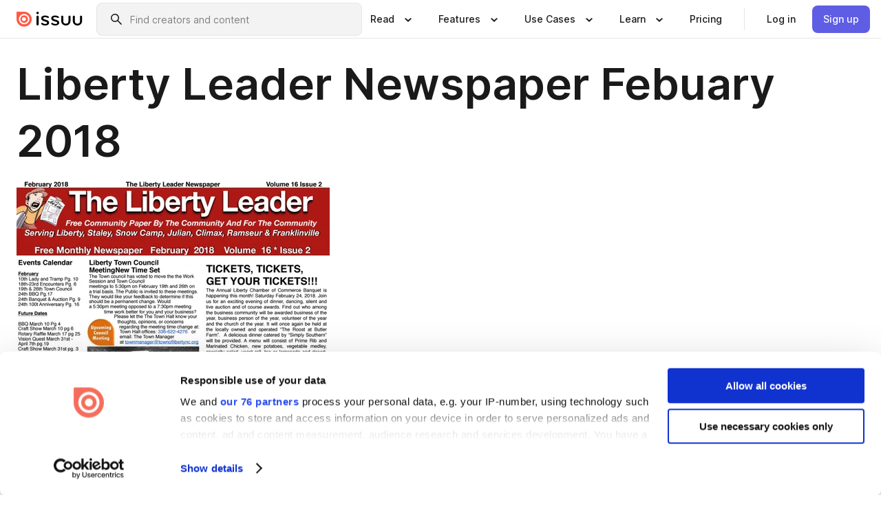

--- FILE ---
content_type: text/html; charset=utf-8
request_url: https://issuu.com/kklbowman/docs/febuary_2018_web2
body_size: 73927
content:
<!DOCTYPE html><html lang="en"><head><meta charSet="utf-8"/><meta name="viewport" content="width=device-width, initial-scale=1"/><link rel="preload" as="image" href="/content-consumption/assets/_next/static/media/CardRead.8c26536d.png"/><link rel="preload" as="image" href="https://static.issuu.com/fe/silkscreen/0.0.3253/icons/gradient/icon-canva-gradient.svg"/><link rel="preload" as="image" href="/content-consumption/assets/_next/static/media/CardUseCases.75f310a7.png"/><link rel="preload" as="image" href="https://static.issuu.com/fe/silkscreen/0.0.3253/icons/gradient/icon-instagram-gradient.svg"/><link rel="preload" as="image" href="https://image.isu.pub/180131012320-f076008568c31a542f52ae8f75d22ab3/jpg/page_1_thumb_large.jpg"/><link rel="preload" as="image" href="//photo.isu.pub/kklbowman/photo_large.jpg"/><link rel="preload" as="image" href="https://image.isu.pub/251203141243-98bf0278ba618da0d15959abb09415fe/jpg/page_1_thumb_large.jpg"/><link rel="preload" as="image" href="https://image.isu.pub/251105144221-35794436910437d6595a93950c4d3562/jpg/page_1_thumb_large.jpg"/><link rel="preload" as="image" href="https://image.isu.pub/251001144109-eec544c9040acc6c060656577d29e6b3/jpg/page_1_thumb_large.jpg"/><link rel="preload" as="image" href="https://image.isu.pub/250902174736-1e7b5f2503ea6a63e4915e525eaa5085/jpg/page_1_thumb_large.jpg"/><link rel="stylesheet" href="/content-consumption/assets/_next/static/css/cd5398718095cce5.css" data-precedence="next"/><link rel="stylesheet" href="/content-consumption/assets/_next/static/css/1232b05615c1d065.css" data-precedence="next"/><link rel="stylesheet" href="/content-consumption/assets/_next/static/css/8ccd48635860bd3a.css" data-precedence="next"/><link rel="stylesheet" href="/content-consumption/assets/_next/static/css/425be48a7751b863.css" data-precedence="next"/><link rel="stylesheet" href="/content-consumption/assets/_next/static/css/2d68762d891a1e66.css" data-precedence="next"/><link rel="stylesheet" href="/content-consumption/assets/_next/static/css/76a053e44a10be57.css" data-precedence="next"/><link rel="preload" as="script" fetchPriority="low" href="/content-consumption/assets/_next/static/chunks/webpack-f575283863f8d1ac.js"/><script src="/content-consumption/assets/_next/static/chunks/a7d8f149-b1993e315b8d93e0.js" async=""></script><script src="/content-consumption/assets/_next/static/chunks/5481-dccefe8ace0bbbf7.js" async=""></script><script src="/content-consumption/assets/_next/static/chunks/main-app-001b1bbfc50aeb10.js" async=""></script><script src="/content-consumption/assets/_next/static/chunks/2530-6e5649c27343cd1f.js" async=""></script><script src="/content-consumption/assets/_next/static/chunks/7960-28b8e135e65c506f.js" async=""></script><script src="/content-consumption/assets/_next/static/chunks/8595-35fcfdb247b84f06.js" async=""></script><script src="/content-consumption/assets/_next/static/chunks/746-42df100ff6642a97.js" async=""></script><script src="/content-consumption/assets/_next/static/chunks/app/global-error-dc63296f1b889ca5.js" async=""></script><script src="/content-consumption/assets/_next/static/chunks/6342-a6939e5c62f44391.js" async=""></script><script src="/content-consumption/assets/_next/static/chunks/9653-23c5fc6cf821868a.js" async=""></script><script src="/content-consumption/assets/_next/static/chunks/5879-2d17168edbcb3d5a.js" async=""></script><script src="/content-consumption/assets/_next/static/chunks/4373-afe95388cd893932.js" async=""></script><script src="/content-consumption/assets/_next/static/chunks/429-8d214672bcdf1f64.js" async=""></script><script src="/content-consumption/assets/_next/static/chunks/2821-e37f25fe49306ad0.js" async=""></script><script src="/content-consumption/assets/_next/static/chunks/8770-19a225f6a50400ec.js" async=""></script><script src="/content-consumption/assets/_next/static/chunks/app/layout-0a2bd338a3ffd525.js" async=""></script><script src="/content-consumption/assets/_next/static/chunks/345-78c0dd33911cff9e.js" async=""></script><script src="/content-consumption/assets/_next/static/chunks/575-9a51e5a0c05a528c.js" async=""></script><script src="/content-consumption/assets/_next/static/chunks/1360-50e327d3c39efc46.js" async=""></script><script src="/content-consumption/assets/_next/static/chunks/app/(header-with-footer)/layout-ce683a7c4a95fc83.js" async=""></script><script src="/content-consumption/assets/_next/static/chunks/app/(header-with-footer)/error-8360297ba49a0d03.js" async=""></script><script src="/content-consumption/assets/_next/static/chunks/app/(header-with-footer)/not-found-eb31662855a6cf43.js" async=""></script><script src="/content-consumption/assets/_next/static/chunks/4363-5208e6b2251dd25a.js" async=""></script><script src="/content-consumption/assets/_next/static/chunks/9062-2da4751eb3ad86ac.js" async=""></script><script src="/content-consumption/assets/_next/static/chunks/6412-315331d01e5966cd.js" async=""></script><script src="/content-consumption/assets/_next/static/chunks/9054-38c8f47220ec6379.js" async=""></script><script src="/content-consumption/assets/_next/static/chunks/app/(header-with-footer)/(document-page)/%5Bpublisher%5D/docs/%5Bdocname%5D/page-7c354e74ff400e6a.js" async=""></script><link rel="preload" as="image" href="https://image.isu.pub/250729180406-b6a15e42c72a841ad07a88fc8d4590ef/jpg/page_1_thumb_large.jpg"/><link rel="preload" as="image" href="https://image.isu.pub/250624010708-bcc21bcadcc1f03aa0c8dccc13aa5dfe/jpg/page_1_thumb_large.jpg"/><meta name="theme-color" content="#ff5a47"/><title>Liberty Leader Newspaper Febuary 2018 by Kevin Bowman - Issuu</title><link rel="manifest" href="/manifest.webmanifest"/><meta name="robots" content="index"/><meta name="google" content="notranslate"/><meta name="p:domain_verify" content="f9d18061b7bd0128496a649794e02250"/><link rel="alternate" media="application/json+oembed" title="Liberty Leader Newspaper Febuary 2018" href="https://issuu.com/oembed?url=https%3A%2F%2Fissuu.com%2Fkklbowman%2Fdocs%2Ffebuary_2018_web2&amp;amp;format=json"/><link rel="alternate" media="application/xml+oembed" title="Liberty Leader Newspaper Febuary 2018" href="https://issuu.com/oembed?url=https%3A%2F%2Fissuu.com%2Fkklbowman%2Fdocs%2Ffebuary_2018_web2&amp;amp;format=xml"/><meta property="og:title" content="Liberty Leader Newspaper Febuary 2018"/><meta property="og:url" content="https://issuu.com/kklbowman/docs/febuary_2018_web2"/><meta property="og:site_name" content="Issuu"/><meta property="og:image" content="https://image.isu.pub/180131012320-f076008568c31a542f52ae8f75d22ab3/jpg/page_1_social_preview.jpg"/><meta property="og:image:secure_url" content="https://image.isu.pub/180131012320-f076008568c31a542f52ae8f75d22ab3/jpg/page_1_social_preview.jpg"/><meta property="og:image:type" content="image/jpeg"/><meta property="og:image:width" content="1422"/><meta property="og:image:height" content="1498"/><meta property="og:type" content="article"/><meta name="twitter:card" content="summary_large_image"/><meta name="twitter:site" content="@issuu"/><meta name="twitter:title" content="Liberty Leader Newspaper Febuary 2018"/><meta name="twitter:image" content="https://image.isu.pub/180131012320-f076008568c31a542f52ae8f75d22ab3/jpg/page_1_social_preview.jpg"/><link rel="icon" href="/favicon.ico"/><link rel="icon" href="/icon.svg" type="image/svg+xml"/><link rel="apple-touch-icon" href="/apple-touch-icon.png"/><script>(self.__next_s=self.__next_s||[]).push([0,{"children":"\n<!-- Google Tag Manager -->\nconst isCookiebotInconsistent = (function(){try{let a=localStorage.getItem(\"cookiebotTcfConsentString\"),b=document.cookie.includes(\"CookieConsent=\");return!a&&b}catch(a){return!1}})();\nif (!isCookiebotInconsistent) {\n    (function(w,d,s,l,i){w[l]=w[l]||[];w[l].push({'gtm.start':\n    new Date().getTime(),event:'gtm.js'});var f=d.getElementsByTagName(s)[0],\n    j=d.createElement(s),dl=l!='dataLayer'?'&l='+l:'';j.async=true;j.src=\n    'https://www.googletagmanager.com/gtm.js?id='+i+dl;f.parentNode.insertBefore(j,f);\n    j.onload = function() {console.debug('Google Tag Manager script loads.');};\n    j.onerror = function() {console.error('Google Tag Manager script failed to load.');};\n    })(window,document,'script','dataLayer','GTM-N7P4N8B');\n}\n<!-- End Google Tag Manager -->\n","id":"gtm-script"}])</script><meta name="sentry-trace" content="94933d9aa74c6eda81c0b564c81f15dd-079017a3589a7949"/><meta name="baggage" content="sentry-environment=production,sentry-release=7bb6f07aeba4a2e9113c3d4c5ac4d626519101d8,sentry-trace_id=94933d9aa74c6eda81c0b564c81f15dd"/><script src="/content-consumption/assets/_next/static/chunks/polyfills-42372ed130431b0a.js" noModule=""></script><style data-styled="" data-styled-version="6.1.13">.cXxlzB{border:0;clip:rect(0,0,0,0);height:1px;margin:-1px;overflow:hidden;padding:0;position:absolute;white-space:nowrap;width:1px;}/*!sc*/
data-styled.g21[id="sc-8726e26b-0"]{content:"cXxlzB,"}/*!sc*/
.niZGp{align-items:center;display:flex;flex-shrink:0;padding:0 var(--space-1);width:7rem;}/*!sc*/
data-styled.g29[id="sc-bb47b1c4-0"]{content:"niZGp,"}/*!sc*/
.jHcOZc >svg{height:24px;width:24px;}/*!sc*/
data-styled.g30[id="sc-3a1684fb-0"]{content:"jHcOZc,"}/*!sc*/
.eXdFKX{align-items:flex-start;column-gap:2rem;display:grid;grid-template-columns:1fr;row-gap:var(--space-1);width:100%;}/*!sc*/
@media (min-width: 1024px){.eXdFKX{grid-template-columns:repeat(1,1fr);}}/*!sc*/
.gzGMWn{align-items:flex-start;column-gap:5.6rem;display:grid;grid-template-columns:1fr;row-gap:var(--space-1);width:100%;}/*!sc*/
@media (min-width: 1024px){.gzGMWn{grid-template-columns:repeat(2,1fr);}}/*!sc*/
.eXdFKZ{align-items:flex-start;column-gap:2rem;display:grid;grid-template-columns:1fr;row-gap:var(--space-1);width:100%;}/*!sc*/
@media (min-width: 1024px){.eXdFKZ{grid-template-columns:repeat(3,1fr);}}/*!sc*/
.gzGMWo{align-items:flex-start;column-gap:5.6rem;display:grid;grid-template-columns:1fr;row-gap:var(--space-1);width:100%;}/*!sc*/
@media (min-width: 1024px){.gzGMWo{grid-template-columns:repeat(1,1fr);}}/*!sc*/
data-styled.g31[id="sc-ec314f77-0"]{content:"eXdFKX,gzGMWn,eXdFKZ,gzGMWo,"}/*!sc*/
.hrmgvt{align-self:flex-end;margin-left:0;white-space:nowrap;}/*!sc*/
.hrmgvt >a{background-color:#f5f5ff;}/*!sc*/
@media (min-width: 1024px){.hrmgvt{grid-column:2/span 1;margin-left:0rem;}}/*!sc*/
.hrmgau{align-self:flex-end;margin-left:0;white-space:nowrap;}/*!sc*/
.hrmgau >a{background-color:#f5f5ff;}/*!sc*/
@media (min-width: 1024px){.hrmgau{grid-column:3/span 1;margin-left:2rem;}}/*!sc*/
.hrmgNO{align-self:flex-end;margin-left:0;white-space:nowrap;}/*!sc*/
.hrmgNO >a{background-color:#f5f5ff;}/*!sc*/
@media (min-width: 1024px){.hrmgNO{grid-column:1/span 1;margin-left:0rem;}}/*!sc*/
data-styled.g32[id="sc-ec314f77-1"]{content:"hrmgvt,hrmgau,hrmgNO,"}/*!sc*/
.cvFacS{align-items:center;background-color:#ffffff;border-radius:0.5rem;color:#1a1a1a;cursor:pointer;display:flex;padding:0.5rem 1rem;text-decoration:none;transition-duration:0.20s;transition-property:color,background-color;}/*!sc*/
.cvFacS >svg{margin-right:var(--space-1);}/*!sc*/
.cvFacS:hover{background-color:#f5f5ff;color:#4b4aa1;}/*!sc*/
.cvFacS:active{background-color:#e5e5fe;}/*!sc*/
.cvFacS:focus-visible{background-color:#f5f5ff;box-shadow:0px 0px 0px 1px #ffffff,0px 0px 0px 3px #5f5de4;color:#000000;outline:none;}/*!sc*/
@media (min-width: 1024px){.cvFacS{padding:0.5rem;}}/*!sc*/
.eMLRJK{align-items:center;background-color:#ffffff;border-radius:0.5rem;color:#1a1a1a;cursor:pointer;display:flex;margin:0 0 1rem 1.5rem;padding:0.5rem 1rem;text-decoration:none;transition-duration:0.20s;transition-property:color,background-color;}/*!sc*/
.eMLRJK >svg{margin-right:var(--space-1);}/*!sc*/
.eMLRJK:hover{background-color:#f5f5ff;color:#4b4aa1;}/*!sc*/
.eMLRJK:active{background-color:#e5e5fe;}/*!sc*/
.eMLRJK:focus-visible{background-color:#f5f5ff;box-shadow:0px 0px 0px 1px #ffffff,0px 0px 0px 3px #5f5de4;color:#000000;outline:none;}/*!sc*/
@media (min-width: 1024px){.eMLRJK{padding:0.5rem;}}/*!sc*/
data-styled.g33[id="sc-733f75c3-0"]{content:"cvFacS,eMLRJK,"}/*!sc*/
.csKDJo{align-items:center;column-gap:var(--space-1);display:grid;font-weight:500;grid-template-columns:min-content 1fr;grid-template-rows:min-content;max-width:16rem;row-gap:var(--space-1);}/*!sc*/
@media (min-width: 1024px){.csKDJo{column-gap:var(--space-2);}.csKDJo >p{font-weight:600;}}/*!sc*/
.fPDMxn{align-items:center;column-gap:var(--space-1);display:grid;font-weight:500;grid-template-columns:min-content 1fr;grid-template-rows:min-content;row-gap:var(--space-1);}/*!sc*/
@media (min-width: 1024px){.fPDMxn{column-gap:var(--space-2);}.fPDMxn >p{font-weight:600;}}/*!sc*/
data-styled.g34[id="sc-92adf1a2-0"]{content:"csKDJo,fPDMxn,"}/*!sc*/
.keXTCN{color:#4d4d4d;grid-column:2/-1;}/*!sc*/
data-styled.g35[id="sc-92adf1a2-1"]{content:"keXTCN,"}/*!sc*/
.kVCdWd{display:flex;flex-flow:column nowrap;}/*!sc*/
data-styled.g36[id="sc-7106aa3f-0"]{content:"kVCdWd,"}/*!sc*/
.kLVqAi{background-color:#ffffff;border-radius:0.5rem;color:#1a1a1a;display:flex;flex-flow:row nowrap;margin:1rem 0;}/*!sc*/
data-styled.g37[id="sc-7106aa3f-1"]{content:"kLVqAi,"}/*!sc*/
@media (min-width: 375px){.dfpkLF{border-bottom:0.0625rem solid #e5e5e5;margin-left:1rem;padding-bottom:1rem;width:100%;}}/*!sc*/
@media (min-width: 375px){.dfpkLF{margin-left:0.5rem;}}/*!sc*/
data-styled.g38[id="sc-7106aa3f-2"]{content:"dfpkLF,"}/*!sc*/
.jjjMmH{align-items:flex-start;background-color:#ffffff;border-radius:0.5rem;color:#1a1a1a;display:grid;gap:var(--space-1);grid-template-columns:min-content 1fr;grid-template-rows:min-content;margin-bottom:var(--space-1);padding:0.75rem;}/*!sc*/
data-styled.g40[id="sc-b46e1bfa-1"]{content:"jjjMmH,"}/*!sc*/
@media (min-width: 1024px){.hFYABX{border-bottom:0.0625rem solid #e5e5e5;padding-bottom:var(--space-2);}}/*!sc*/
data-styled.g41[id="sc-b46e1bfa-2"]{content:"hFYABX,"}/*!sc*/
.kVaqnU{grid-column:2/-1;margin-left:-1rem;}/*!sc*/
.kVaqnU p{white-space:nowrap;}/*!sc*/
data-styled.g42[id="sc-b46e1bfa-3"]{content:"kVaqnU,"}/*!sc*/
.ebSAvY{align-self:center;display:none;}/*!sc*/
.ebSAvY >img{max-width:32rem;object-fit:cover;}/*!sc*/
@media (min-width: 1440px){.ebSAvY{display:block;}}/*!sc*/
data-styled.g43[id="sc-cc61b70a-0"]{content:"ebSAvY,"}/*!sc*/
.QjpdD{border-left:1px solid #e5e5e5;height:var(--space-4);margin:0 var(--space-2);}/*!sc*/
data-styled.g46[id="sc-52e30dd1-2"]{content:"QjpdD,"}/*!sc*/
.eYihJq{color:#1a1a1a;}/*!sc*/
data-styled.g47[id="sc-52e30dd1-3"]{content:"eYihJq,"}/*!sc*/
.cBsHZO{flex:1;margin-left:var(--space-2);margin-right:auto;max-width:356px;position:relative;}/*!sc*/
@media (min-width: 1024px){.cBsHZO{max-width:424px;}}/*!sc*/
data-styled.g48[id="sc-81ad0f8c-0"]{content:"cBsHZO,"}/*!sc*/
.WKQYQ{background-color:#f3f3f3!important;border-color:#e5e5e5!important;}/*!sc*/
.WKQYQ input::placeholder{color:#808080;}/*!sc*/
.WKQYQ:focus-within{border-color:#5f5de4;}/*!sc*/
.WKQYQ:hover{border-color:#cccccc;}/*!sc*/
data-styled.g49[id="sc-81ad0f8c-1"]{content:"WKQYQ,"}/*!sc*/
.eilTgk{border:0;clip:rect(0,0,0,0);height:1px;margin:-1px;overflow:hidden;padding:0;position:absolute;white-space:nowrap;width:1px;}/*!sc*/
data-styled.g52[id="sc-81ad0f8c-4"]{content:"eilTgk,"}/*!sc*/
.griGEU{position:relative;}/*!sc*/
data-styled.g80[id="sc-49b12710-0"]{content:"griGEU,"}/*!sc*/
.iJCtMy{align-items:center;background-color:#ffffff;border:none;box-shadow:inset 0 -1px 0 0 #e5e5e5;color:#1a1a1a;cursor:pointer;display:flex;font-weight:500;height:3.5rem;padding:0 var(--space-2);transition-duration:0.30s;transition-property:color,box-shadow;}/*!sc*/
.iJCtMy:focus-visible{border-radius:2px;box-shadow:inset 0px 0px 0px 2px #5f5de4;outline:none;}/*!sc*/
.iJCtMy >p{margin-right:var(--space-1);white-space:nowrap;}/*!sc*/
.iJCtMy >svg{animation:dJJfVr 0.30s;}/*!sc*/
data-styled.g81[id="sc-49b12710-1"]{content:"iJCtMy,"}/*!sc*/
.icpUut{display:none;}/*!sc*/
data-styled.g82[id="sc-49b12710-2"]{content:"icpUut,"}/*!sc*/
.dSYAym{background-color:#ffffff;box-sizing:border-box;position:absolute;z-index:5;}/*!sc*/
data-styled.g83[id="sc-cef319b6-0"]{content:"dSYAym,"}/*!sc*/
.ikxbjQ{box-shadow:0 0.0625rem 0.25rem 0 #00000021,0 0.0625rem 0.5rem 0 #0000001a;left:0;padding:var(--space-6);width:100%;}/*!sc*/
data-styled.g84[id="sc-cef319b6-1"]{content:"ikxbjQ,"}/*!sc*/
.ebkZhd{border-radius:0.5rem;box-shadow:0 0.0625rem 0.25rem 0 #00000021,0 0.25rem 0.75rem 0 #0000001a;padding:var(--space-3) var(--space-4) var(--space-3) var(--space-2);right:0;width:20rem;}/*!sc*/
data-styled.g85[id="sc-cef319b6-2"]{content:"ebkZhd,"}/*!sc*/
.dGWsqa{align-items:flex-start;display:flex;gap:var(--space-8);justify-content:space-between;margin:0 auto;max-width:1024px;}/*!sc*/
@media (min-width: 1440px){.dGWsqa{max-width:1440px;}}/*!sc*/
data-styled.g86[id="sc-cef319b6-3"]{content:"dGWsqa,"}/*!sc*/
.hqmMmv{grid-area:root-header;}/*!sc*/
data-styled.g87[id="sc-4cf43cdc-0"]{content:"hqmMmv,"}/*!sc*/
.hOkVqk{align-items:center;background-color:#ffffff;block-size:3.5rem;box-shadow:inset 0 -1px 0 0 #e5e5e5;display:flex;flex-flow:row nowrap;inset-block-start:0;inset-inline-end:0;inset-inline-start:0;justify-content:space-between;padding:0 var(--space-2);z-index:10;}/*!sc*/
.hOkVqk span{white-space:nowrap;}/*!sc*/
data-styled.g88[id="sc-4cf43cdc-1"]{content:"hOkVqk,"}/*!sc*/
.IicZF{overflow-wrap:break-word;}/*!sc*/
data-styled.g296[id="sc-a6a51890-0"]{content:"IicZF,"}/*!sc*/
.bEpTxH{overflow:hidden;}/*!sc*/
data-styled.g299[id="sc-3a3032b8-0"]{content:"bEpTxH,"}/*!sc*/
.XyboK{display:block;overflow:hidden;text-overflow:ellipsis;white-space:nowrap;}/*!sc*/
data-styled.g300[id="sc-3a3032b8-1"]{content:"XyboK,"}/*!sc*/
.kuBQLW{color:#000000;font-size:0.875rem;font-weight:500;line-height:1.6;text-decoration:none;}/*!sc*/
data-styled.g301[id="sc-3a3032b8-2"]{content:"kuBQLW,"}/*!sc*/
.jSVEdl{color:#5f5de4;font-size:1.25rem;}/*!sc*/
.jSVEdl:hover{color:#4b4aa1;}/*!sc*/
.jSVEdl:focus-visible{color:#363565;}/*!sc*/
data-styled.g302[id="sc-3a3032b8-3"]{content:"jSVEdl,"}/*!sc*/
.cjWdCv{flex-grow:1;max-width:100%;}/*!sc*/
@media (min-width:1024px){.cjWdCv{max-width:100%;}}/*!sc*/
data-styled.g303[id="sc-3a289ee3-0"]{content:"cjWdCv,"}/*!sc*/
.famGCZ{margin-bottom:32px;min-height:16rem;}/*!sc*/
@media (min-width:1440px){.famGCZ{margin-bottom:40px;}}/*!sc*/
data-styled.g304[id="sc-3a289ee3-1"]{content:"famGCZ,"}/*!sc*/
.kfaoJU{align-items:end;display:grid;gap:1.5rem;grid-template-columns:repeat(6, 1fr);}/*!sc*/
@media (max-width:1023px){.kfaoJU{gap:1.5rem 1rem;}}/*!sc*/
data-styled.g305[id="sc-3a289ee3-2"]{content:"kfaoJU,"}/*!sc*/
.jzAsVT >*{text-overflow:ellipsis;word-break:break-word;-webkit-box-orient:vertical;display:-webkit-box;-webkit-line-clamp:4;overflow:hidden;}/*!sc*/
data-styled.g306[id="sc-a1d92d90-0"]{content:"jzAsVT,"}/*!sc*/
.gOXBUY{border:0;clip:rect(0,0,0,0);height:1px;margin:-1px;overflow:hidden;padding:0;position:absolute;white-space:nowrap;width:1px;}/*!sc*/
data-styled.g307[id="sc-d90d6266-0"]{content:"gOXBUY,"}/*!sc*/
.gewsNV{margin:0 auto;max-width:1380px;padding:20px 16px 0;position:relative;}/*!sc*/
@media (min-width:768px){.gewsNV{padding:24px 24px 0;}}/*!sc*/
data-styled.g309[id="sc-d56805e7-0"]{content:"gewsNV,"}/*!sc*/
.cMujfm{background:linear-gradient(180deg,rgba(245,245,255,0) 0%,#f5f5ff 100%);padding:64px 0 0;}/*!sc*/
data-styled.g315[id="sc-a4315a05-0"]{content:"cMujfm,"}/*!sc*/
.fIFAYJ{background:#f5f5ff;}/*!sc*/
data-styled.g316[id="sc-a4315a05-1"]{content:"fIFAYJ,"}/*!sc*/
.TfltT{margin:0 auto;max-width:90rem;padding:0 1.5rem;}/*!sc*/
data-styled.g317[id="sc-a4315a05-2"]{content:"TfltT,"}/*!sc*/
.bqCieY{font-family:Inter;font-size:1rem;line-height:1.5;padding:1rem 0 1.5rem;text-align:center;}/*!sc*/
data-styled.g318[id="sc-a4315a05-3"]{content:"bqCieY,"}/*!sc*/
@keyframes dJJfVr{0%{transform:rotate(180deg);}100%{transform:rotate(0deg);}}/*!sc*/
data-styled.g319[id="sc-keyframes-dJJfVr"]{content:"dJJfVr,"}/*!sc*/
</style></head><body><div hidden=""><!--$--><!--/$--></div><div class="root"><header class="sc-4cf43cdc-0 hqmMmv"><nav aria-label="Header" class="sc-4cf43cdc-1 hOkVqk"><a href="/" class="sc-bb47b1c4-0 niZGp"><svg aria-label="Issuu company logo" width="100%" height="100%" viewBox="0 0 116 27" role="img"><title>Issuu</title><path d="M37 .07a2.14 2.14 0 1 1 0 4.3 2.14 2.14 0 0 1 0-4.3Zm0 24.47a1.78 1.78 0 0 1-1.83-1.83V8.83a1.83 1.83 0 1 1 3.66 0v13.88A1.78 1.78 0 0 1 37 24.54Zm13.2.16c-2.22.03-4.4-.67-6.19-2a1.96 1.96 0 0 1-.78-1.5c0-.78.63-1.28 1.4-1.28.54 0 1.05.2 1.45.54a7.2 7.2 0 0 0 4.4 1.5c2.11 0 3.23-.77 3.23-1.98 0-1.32-1.09-1.83-3.81-2.57-4.8-1.28-6.55-2.92-6.55-5.73 0-2.92 2.69-4.83 6.9-4.83 1.67.01 3.31.39 4.82 1.1 1.06.5 1.8 1.13 1.8 1.9 0 .7-.4 1.37-1.4 1.37a3.5 3.5 0 0 1-1.6-.55 7.64 7.64 0 0 0-3.7-.9c-1.95 0-3.28.5-3.28 1.87 0 1.36 1.17 1.75 3.98 2.57 4.2 1.2 6.39 2.33 6.39 5.49 0 2.88-2.42 4.99-7.05 4.99m17.63.01a10.2 10.2 0 0 1-6.2-2 1.96 1.96 0 0 1-.77-1.5c0-.78.62-1.28 1.4-1.28.53 0 1.04.2 1.44.54a7.24 7.24 0 0 0 4.4 1.5c2.12 0 3.24-.77 3.24-1.98 0-1.32-1.1-1.83-3.82-2.57-4.8-1.28-6.54-2.92-6.54-5.73 0-2.92 2.68-4.83 6.9-4.83 1.66.01 3.3.39 4.82 1.1 1.05.5 1.8 1.13 1.8 1.9 0 .7-.38 1.37-1.4 1.37a3.5 3.5 0 0 1-1.6-.55 7.64 7.64 0 0 0-3.7-.9c-1.94 0-3.27.5-3.27 1.87 0 1.36 1.17 1.75 3.98 2.57 4.2 1.2 6.39 2.33 6.39 5.49 0 2.88-2.42 4.99-7.06 4.99m10.58-8.14V8.84a1.83 1.83 0 0 1 3.66 0v8.14a4.34 4.34 0 0 0 4.48 4.37 4.38 4.38 0 0 0 4.53-4.37V8.84a1.83 1.83 0 1 1 3.66 0v7.71a8 8 0 0 1-8.18 8.15 7.97 7.97 0 0 1-8.15-8.15m20.38 0V8.84a1.83 1.83 0 1 1 3.66 0v8.14a4.34 4.34 0 0 0 4.48 4.37 4.38 4.38 0 0 0 4.53-4.37V8.84a1.83 1.83 0 0 1 3.66 0v7.71a8 8 0 0 1-8.18 8.15 7.97 7.97 0 0 1-8.15-8.15" fill="#000000"></path><path d="M13.5 6.5a6.78 6.78 0 1 0-.13 13.56 6.78 6.78 0 0 0 .12-13.56Zm-.1 10.22a3.44 3.44 0 1 1 .06-6.86 3.44 3.44 0 0 1-.07 6.85" fill="#ff5a47"></path><path d="M13.33 0H1.11A1.11 1.11 0 0 0 0 1.1v12.23A13.33 13.33 0 1 0 13.33 0ZM4.17 13.15a9.26 9.26 0 1 1 18.52.18 9.26 9.26 0 0 1-18.52-.18Z" fill="#ff5a47"></path></svg></a><div class="sc-81ad0f8c-0 cBsHZO"><form style="margin:auto"><label for="search" class="sc-81ad0f8c-4 eilTgk">Search</label><div class="sc-81ad0f8c-1 WKQYQ TextField__text-field__2Nf7G__0-0-3253 TextField__text-field--medium__7eJQO__0-0-3253 TextField__text-field--default__c4bDj__0-0-3253"><svg class="Icon__icon__DqC9j__0-0-3253" role="presentation" style="--color-icon:currentColor;--size-block-icon:1.5rem;--size-inline-icon:1.5rem"><use xlink:href="/fe/silkscreen/0.0.3253/icons/sprites.svg#icon-search"></use></svg><div class="TextField__text-field__content__0qi0z__0-0-3253"><input autoCapitalize="none" data-testid="search-input" inputMode="search" placeholder="Find creators and content" class="TextField__text-field__input__9VzPM__0-0-3253" id="search" type="text" value=""/></div></div></form></div><div class="sc-49b12710-0"><button aria-expanded="false" aria-haspopup="menu" aria-controls="read-menu" class="sc-49b12710-1 iJCtMy"><p class="ProductParagraph__product-paragraph__GMmH0__0-0-3253 ProductParagraph__product-paragraph--sm__taM-p__0-0-3253"><span class="sc-8726e26b-0 cXxlzB">Show submenu for &quot;Read&quot; section</span><span aria-hidden="true">Read</span></p><svg class="Icon__icon__DqC9j__0-0-3253" role="presentation" style="--color-icon:currentColor;--size-block-icon:1.5rem;--size-inline-icon:1.5rem"><use xlink:href="/fe/silkscreen/0.0.3253/icons/sprites.svg#icon-chevron-small-down"></use></svg></button><div id="read-menu" role="menu" tabindex="-1" class="sc-49b12710-2 icpUut"><div class="sc-cef319b6-0 sc-cef319b6-1 dSYAym ikxbjQ"><div class="sc-cef319b6-3 dGWsqa"><div class="sc-ec314f77-0 eXdFKX"><a role="menuitem" href="/articles" class="sc-733f75c3-0 cvFacS"><div class="sc-92adf1a2-0 csKDJo"><svg class="Icon__icon__DqC9j__0-0-3253" role="presentation" style="--color-icon:currentColor;--size-block-icon:1.5rem;--size-inline-icon:1.5rem"><use xlink:href="/fe/silkscreen/0.0.3253/icons/sprites.svg#icon-article-stories"></use></svg><p data-testid="articles" class="ProductParagraph__product-paragraph__GMmH0__0-0-3253 ProductParagraph__product-paragraph--sm__taM-p__0-0-3253">Articles</p><div class="sc-92adf1a2-1 keXTCN"><p class="ProductParagraph__product-paragraph__GMmH0__0-0-3253 ProductParagraph__product-paragraph--xs__e7Wlt__0-0-3253">Browse short-form content that&#x27;s perfect for a quick read</p></div></div></a><a role="menuitem" href="/store" class="sc-733f75c3-0 cvFacS"><div class="sc-92adf1a2-0 csKDJo"><svg class="Icon__icon__DqC9j__0-0-3253" role="presentation" style="--color-icon:currentColor;--size-block-icon:1.5rem;--size-inline-icon:1.5rem"><use xlink:href="/fe/silkscreen/0.0.3253/icons/sprites.svg#icon-shopping"></use></svg><p data-testid="issuu_store" class="ProductParagraph__product-paragraph__GMmH0__0-0-3253 ProductParagraph__product-paragraph--sm__taM-p__0-0-3253">Issuu Store</p><div class="sc-92adf1a2-1 keXTCN"><p class="ProductParagraph__product-paragraph__GMmH0__0-0-3253 ProductParagraph__product-paragraph--xs__e7Wlt__0-0-3253">Purchase your next favourite publication</p></div></div></a></div><div class="sc-b46e1bfa-1 jjjMmH"><svg class="Icon__icon__DqC9j__0-0-3253" role="presentation" style="--color-icon:currentColor;--size-block-icon:1.5rem;--size-inline-icon:1.5rem"><use xlink:href="/fe/silkscreen/0.0.3253/icons/sprites.svg#icon-appstore"></use></svg><span class="sc-b46e1bfa-2 hFYABX"><p class="ProductParagraph__product-paragraph__GMmH0__0-0-3253 ProductParagraph__product-paragraph--sm__taM-p__0-0-3253"><strong>Categories</strong></p></span><div class="sc-b46e1bfa-3 kVaqnU"><div class="sc-ec314f77-0 gzGMWn"><a role="menuitem" href="/categories/arts-and-entertainment" class="sc-733f75c3-0 cvFacS"><p class="ProductParagraph__product-paragraph__GMmH0__0-0-3253 ProductParagraph__product-paragraph--xs__e7Wlt__0-0-3253">Arts and Entertainment</p></a><a role="menuitem" href="/categories/religion-and-spirituality" class="sc-733f75c3-0 cvFacS"><p class="ProductParagraph__product-paragraph__GMmH0__0-0-3253 ProductParagraph__product-paragraph--xs__e7Wlt__0-0-3253">Religion and Spirituality</p></a><a role="menuitem" href="/categories/business" class="sc-733f75c3-0 cvFacS"><p class="ProductParagraph__product-paragraph__GMmH0__0-0-3253 ProductParagraph__product-paragraph--xs__e7Wlt__0-0-3253">Business</p></a><a role="menuitem" href="/categories/science" class="sc-733f75c3-0 cvFacS"><p class="ProductParagraph__product-paragraph__GMmH0__0-0-3253 ProductParagraph__product-paragraph--xs__e7Wlt__0-0-3253">Science</p></a><a role="menuitem" href="/categories/education" class="sc-733f75c3-0 cvFacS"><p class="ProductParagraph__product-paragraph__GMmH0__0-0-3253 ProductParagraph__product-paragraph--xs__e7Wlt__0-0-3253">Education</p></a><a role="menuitem" href="/categories/society" class="sc-733f75c3-0 cvFacS"><p class="ProductParagraph__product-paragraph__GMmH0__0-0-3253 ProductParagraph__product-paragraph--xs__e7Wlt__0-0-3253">Society</p></a><a role="menuitem" href="/categories/family-and-parenting" class="sc-733f75c3-0 cvFacS"><p class="ProductParagraph__product-paragraph__GMmH0__0-0-3253 ProductParagraph__product-paragraph--xs__e7Wlt__0-0-3253">Family and Parenting</p></a><a role="menuitem" href="/categories/sports" class="sc-733f75c3-0 cvFacS"><p class="ProductParagraph__product-paragraph__GMmH0__0-0-3253 ProductParagraph__product-paragraph--xs__e7Wlt__0-0-3253">Sports</p></a><a role="menuitem" href="/categories/food-and-drink" class="sc-733f75c3-0 cvFacS"><p class="ProductParagraph__product-paragraph__GMmH0__0-0-3253 ProductParagraph__product-paragraph--xs__e7Wlt__0-0-3253">Food and Drink</p></a><a role="menuitem" href="/categories/style-and-fashion" class="sc-733f75c3-0 cvFacS"><p class="ProductParagraph__product-paragraph__GMmH0__0-0-3253 ProductParagraph__product-paragraph--xs__e7Wlt__0-0-3253">Style and Fashion</p></a><a role="menuitem" href="/categories/health-and-fitness" class="sc-733f75c3-0 cvFacS"><p class="ProductParagraph__product-paragraph__GMmH0__0-0-3253 ProductParagraph__product-paragraph--xs__e7Wlt__0-0-3253">Health and Fitness</p></a><a role="menuitem" href="/categories/technology-and-computing" class="sc-733f75c3-0 cvFacS"><p class="ProductParagraph__product-paragraph__GMmH0__0-0-3253 ProductParagraph__product-paragraph--xs__e7Wlt__0-0-3253">Technology</p></a><a role="menuitem" href="/categories/hobbies" class="sc-733f75c3-0 cvFacS"><p class="ProductParagraph__product-paragraph__GMmH0__0-0-3253 ProductParagraph__product-paragraph--xs__e7Wlt__0-0-3253">Hobbies</p></a><a role="menuitem" href="/categories/travel" class="sc-733f75c3-0 cvFacS"><p class="ProductParagraph__product-paragraph__GMmH0__0-0-3253 ProductParagraph__product-paragraph--xs__e7Wlt__0-0-3253">Travel</p></a><a role="menuitem" href="/categories/home-and-garden" class="sc-733f75c3-0 cvFacS"><p class="ProductParagraph__product-paragraph__GMmH0__0-0-3253 ProductParagraph__product-paragraph--xs__e7Wlt__0-0-3253">Home and Garden</p></a><a role="menuitem" href="/categories/vehicles" class="sc-733f75c3-0 cvFacS"><p class="ProductParagraph__product-paragraph__GMmH0__0-0-3253 ProductParagraph__product-paragraph--xs__e7Wlt__0-0-3253">Vehicles</p></a><a role="menuitem" href="/categories/pets" class="sc-733f75c3-0 cvFacS"><p class="ProductParagraph__product-paragraph__GMmH0__0-0-3253 ProductParagraph__product-paragraph--xs__e7Wlt__0-0-3253">Pets</p></a><div class="sc-ec314f77-1 hrmgvt"><a href="/categories" aria-disabled="false" class="ProductButtonLink__product-button-link__ehLVt__0-0-3253 ProductButtonLink__product-button-link--ghost__dZY0b__0-0-3253 ProductButtonLink__product-button-link--icon-right__HM-TK__0-0-3253" role="link"><span class="ProductButtonLink__product-button-link__icon__9agNb__0-0-3253 ProductButtonLink__product-button-link__icon--right__ML5tG__0-0-3253"><svg class="Icon__icon__DqC9j__0-0-3253" role="presentation" style="--color-icon:currentColor;--size-block-icon:1.5rem;--size-inline-icon:1.5rem"><use xlink:href="/fe/silkscreen/0.0.3253/icons/sprites.svg#icon-chevron-small-right"></use></svg></span><span class="ProductButtonLink__product-button-link__text__--YqL__0-0-3253"><p class="ProductParagraph__product-paragraph__GMmH0__0-0-3253 ProductParagraph__product-paragraph--xs__e7Wlt__0-0-3253">All Categories</p></span></a></div></div></div></div><div class="sc-cc61b70a-0 ebSAvY"><img alt="illustration describing how to get more reads from your publications" src="/content-consumption/assets/_next/static/media/CardRead.8c26536d.png"/></div></div></div></div></div><div class="sc-49b12710-0"><button aria-expanded="false" aria-haspopup="menu" aria-controls="features-menu" class="sc-49b12710-1 iJCtMy"><p class="ProductParagraph__product-paragraph__GMmH0__0-0-3253 ProductParagraph__product-paragraph--sm__taM-p__0-0-3253"><span class="sc-8726e26b-0 cXxlzB">Show submenu for &quot;Features&quot; section</span><span aria-hidden="true">Features</span></p><svg class="Icon__icon__DqC9j__0-0-3253" role="presentation" style="--color-icon:currentColor;--size-block-icon:1.5rem;--size-inline-icon:1.5rem"><use xlink:href="/fe/silkscreen/0.0.3253/icons/sprites.svg#icon-chevron-small-down"></use></svg></button><div id="features-menu" role="menu" tabindex="-1" class="sc-49b12710-2 icpUut"><div class="sc-cef319b6-0 sc-cef319b6-1 dSYAym ikxbjQ"><div class="sc-cef319b6-3 dGWsqa"><div class="sc-ec314f77-0 eXdFKZ"><a role="menuitem" href="/features/flipbooks" class="sc-733f75c3-0 cvFacS"><div class="sc-92adf1a2-0 csKDJo"><svg class="Icon__icon__DqC9j__0-0-3253" role="presentation" style="--color-icon:currentColor;--size-block-icon:1.5rem;--size-inline-icon:1.5rem"><use xlink:href="/fe/silkscreen/0.0.3253/icons/sprites.svg#icon-outlined-read"></use></svg><p data-testid="flipbooks" class="ProductParagraph__product-paragraph__GMmH0__0-0-3253 ProductParagraph__product-paragraph--sm__taM-p__0-0-3253">Flipbooks</p><div class="sc-92adf1a2-1 keXTCN"><p class="ProductParagraph__product-paragraph__GMmH0__0-0-3253 ProductParagraph__product-paragraph--xs__e7Wlt__0-0-3253">Transform any piece of content into a page-turning experience.</p></div></div></a><a role="menuitem" href="/features/fullscreen-sharing" class="sc-733f75c3-0 cvFacS"><div class="sc-92adf1a2-0 csKDJo"><svg class="Icon__icon__DqC9j__0-0-3253" role="presentation" style="--color-icon:currentColor;--size-block-icon:1.5rem;--size-inline-icon:1.5rem"><use xlink:href="/fe/silkscreen/0.0.3253/icons/sprites.svg#icon-fullscreen"></use></svg><p data-testid="fullscreen_sharing" class="ProductParagraph__product-paragraph__GMmH0__0-0-3253 ProductParagraph__product-paragraph--sm__taM-p__0-0-3253">Fullscreen Sharing</p><div class="sc-92adf1a2-1 keXTCN"><p class="ProductParagraph__product-paragraph__GMmH0__0-0-3253 ProductParagraph__product-paragraph--xs__e7Wlt__0-0-3253">Deliver a distraction-free reading experience with a simple link.</p></div></div></a><a role="menuitem" href="/features/embed" class="sc-733f75c3-0 cvFacS"><div class="sc-92adf1a2-0 csKDJo"><svg class="Icon__icon__DqC9j__0-0-3253" role="presentation" style="--color-icon:currentColor;--size-block-icon:1.5rem;--size-inline-icon:1.5rem"><use xlink:href="/fe/silkscreen/0.0.3253/icons/sprites.svg#icon-embed"></use></svg><p data-testid="embed" class="ProductParagraph__product-paragraph__GMmH0__0-0-3253 ProductParagraph__product-paragraph--sm__taM-p__0-0-3253">Embed</p><div class="sc-92adf1a2-1 keXTCN"><p class="ProductParagraph__product-paragraph__GMmH0__0-0-3253 ProductParagraph__product-paragraph--xs__e7Wlt__0-0-3253">Host your publication on your website or blog with just a few clicks.</p></div></div></a><a role="menuitem" href="/features/articles" class="sc-733f75c3-0 cvFacS"><div class="sc-92adf1a2-0 csKDJo"><svg class="Icon__icon__DqC9j__0-0-3253" role="presentation" style="--color-icon:currentColor;--size-block-icon:1.5rem;--size-inline-icon:1.5rem"><use xlink:href="/fe/silkscreen/0.0.3253/icons/sprites.svg#icon-article-stories"></use></svg><p data-testid="articles" class="ProductParagraph__product-paragraph__GMmH0__0-0-3253 ProductParagraph__product-paragraph--sm__taM-p__0-0-3253">Articles</p><div class="sc-92adf1a2-1 keXTCN"><p class="ProductParagraph__product-paragraph__GMmH0__0-0-3253 ProductParagraph__product-paragraph--xs__e7Wlt__0-0-3253">Get discovered by sharing your best content as bite-sized articles.</p></div></div></a><a role="menuitem" href="/features/statistics" class="sc-733f75c3-0 cvFacS"><div class="sc-92adf1a2-0 csKDJo"><svg class="Icon__icon__DqC9j__0-0-3253" role="presentation" style="--color-icon:currentColor;--size-block-icon:1.5rem;--size-inline-icon:1.5rem"><use xlink:href="/fe/silkscreen/0.0.3253/icons/sprites.svg#icon-rise"></use></svg><p data-testid="statistics" class="ProductParagraph__product-paragraph__GMmH0__0-0-3253 ProductParagraph__product-paragraph--sm__taM-p__0-0-3253">Statistics</p><div class="sc-92adf1a2-1 keXTCN"><p class="ProductParagraph__product-paragraph__GMmH0__0-0-3253 ProductParagraph__product-paragraph--xs__e7Wlt__0-0-3253">Make data-driven decisions to drive reader engagement, subscriptions, and campaigns.</p></div></div></a><a role="menuitem" href="/features/teams" class="sc-733f75c3-0 cvFacS"><div class="sc-92adf1a2-0 csKDJo"><svg class="Icon__icon__DqC9j__0-0-3253" role="presentation" style="--color-icon:currentColor;--size-block-icon:1.5rem;--size-inline-icon:1.5rem"><use xlink:href="/fe/silkscreen/0.0.3253/icons/sprites.svg#icon-team"></use></svg><p data-testid="teams" class="ProductParagraph__product-paragraph__GMmH0__0-0-3253 ProductParagraph__product-paragraph--sm__taM-p__0-0-3253">Teams</p><div class="sc-92adf1a2-1 keXTCN"><p class="ProductParagraph__product-paragraph__GMmH0__0-0-3253 ProductParagraph__product-paragraph--xs__e7Wlt__0-0-3253">Enable groups of users to work together to streamline your digital publishing.</p></div></div></a><a role="menuitem" href="/features/social-posts" class="sc-733f75c3-0 cvFacS"><div class="sc-92adf1a2-0 csKDJo"><svg class="Icon__icon__DqC9j__0-0-3253" role="presentation" style="--color-icon:currentColor;--size-block-icon:1.5rem;--size-inline-icon:1.5rem"><use xlink:href="/fe/silkscreen/0.0.3253/icons/sprites.svg#icon-social-post"></use></svg><p data-testid="social_posts" class="ProductParagraph__product-paragraph__GMmH0__0-0-3253 ProductParagraph__product-paragraph--sm__taM-p__0-0-3253">Social Posts</p><div class="sc-92adf1a2-1 keXTCN"><p class="ProductParagraph__product-paragraph__GMmH0__0-0-3253 ProductParagraph__product-paragraph--xs__e7Wlt__0-0-3253">Create on-brand social posts and Articles in minutes.</p></div></div></a><a role="menuitem" href="/features/gifs" class="sc-733f75c3-0 cvFacS"><div class="sc-92adf1a2-0 csKDJo"><svg class="Icon__icon__DqC9j__0-0-3253" role="presentation" style="--color-icon:currentColor;--size-block-icon:1.5rem;--size-inline-icon:1.5rem"><use xlink:href="/fe/silkscreen/0.0.3253/icons/sprites.svg#icon-file-gif"></use></svg><p data-testid="gifs" class="ProductParagraph__product-paragraph__GMmH0__0-0-3253 ProductParagraph__product-paragraph--sm__taM-p__0-0-3253">GIFs</p><div class="sc-92adf1a2-1 keXTCN"><p class="ProductParagraph__product-paragraph__GMmH0__0-0-3253 ProductParagraph__product-paragraph--xs__e7Wlt__0-0-3253">Highlight your latest work via email or social media with custom GIFs.</p></div></div></a><a role="menuitem" href="/features/add-links" class="sc-733f75c3-0 cvFacS"><div class="sc-92adf1a2-0 csKDJo"><svg class="Icon__icon__DqC9j__0-0-3253" role="presentation" style="--color-icon:currentColor;--size-block-icon:1.5rem;--size-inline-icon:1.5rem"><use xlink:href="/fe/silkscreen/0.0.3253/icons/sprites.svg#icon-link"></use></svg><p data-testid="links" class="ProductParagraph__product-paragraph__GMmH0__0-0-3253 ProductParagraph__product-paragraph--sm__taM-p__0-0-3253">Add Links</p><div class="sc-92adf1a2-1 keXTCN"><p class="ProductParagraph__product-paragraph__GMmH0__0-0-3253 ProductParagraph__product-paragraph--xs__e7Wlt__0-0-3253">Send readers directly to specific items or pages with shopping and web links.</p></div></div></a><a role="menuitem" href="/features/video" class="sc-733f75c3-0 cvFacS"><div class="sc-92adf1a2-0 csKDJo"><svg class="Icon__icon__DqC9j__0-0-3253" role="presentation" style="--color-icon:currentColor;--size-block-icon:1.5rem;--size-inline-icon:1.5rem"><use xlink:href="/fe/silkscreen/0.0.3253/icons/sprites.svg#icon-video-camera"></use></svg><p data-testid="video" class="ProductParagraph__product-paragraph__GMmH0__0-0-3253 ProductParagraph__product-paragraph--sm__taM-p__0-0-3253">Video</p><div class="sc-92adf1a2-1 keXTCN"><p class="ProductParagraph__product-paragraph__GMmH0__0-0-3253 ProductParagraph__product-paragraph--xs__e7Wlt__0-0-3253">Say more by seamlessly including video within your publication.</p></div></div></a><a role="menuitem" href="/features/digital-sales" class="sc-733f75c3-0 cvFacS"><div class="sc-92adf1a2-0 csKDJo"><svg class="Icon__icon__DqC9j__0-0-3253" role="presentation" style="--color-icon:currentColor;--size-block-icon:1.5rem;--size-inline-icon:1.5rem"><use xlink:href="/fe/silkscreen/0.0.3253/icons/sprites.svg#icon-tag"></use></svg><p data-testid="digital_sales" class="ProductParagraph__product-paragraph__GMmH0__0-0-3253 ProductParagraph__product-paragraph--sm__taM-p__0-0-3253">Digital Sales</p><div class="sc-92adf1a2-1 keXTCN"><p class="ProductParagraph__product-paragraph__GMmH0__0-0-3253 ProductParagraph__product-paragraph--xs__e7Wlt__0-0-3253">Sell your publications commission-free as single issues or ongoing subscriptions.</p></div></div></a><a role="menuitem" href="/features/qr-codes" class="sc-733f75c3-0 cvFacS"><div class="sc-92adf1a2-0 csKDJo"><svg class="Icon__icon__DqC9j__0-0-3253" role="presentation" style="--color-icon:currentColor;--size-block-icon:1.5rem;--size-inline-icon:1.5rem"><use xlink:href="/fe/silkscreen/0.0.3253/icons/sprites.svg#icon-qr-code"></use></svg><p data-testid="qr_codes" class="ProductParagraph__product-paragraph__GMmH0__0-0-3253 ProductParagraph__product-paragraph--sm__taM-p__0-0-3253">QR Codes</p><div class="sc-92adf1a2-1 keXTCN"><p class="ProductParagraph__product-paragraph__GMmH0__0-0-3253 ProductParagraph__product-paragraph--xs__e7Wlt__0-0-3253">Generate QR Codes for your digital content.</p></div></div></a><div class="sc-ec314f77-1 hrmgau"><a href="/features" aria-disabled="false" class="ProductButtonLink__product-button-link__ehLVt__0-0-3253 ProductButtonLink__product-button-link--ghost__dZY0b__0-0-3253 ProductButtonLink__product-button-link--icon-right__HM-TK__0-0-3253" role="link"><span class="ProductButtonLink__product-button-link__icon__9agNb__0-0-3253 ProductButtonLink__product-button-link__icon--right__ML5tG__0-0-3253"><svg class="Icon__icon__DqC9j__0-0-3253" role="presentation" style="--color-icon:currentColor;--size-block-icon:1.5rem;--size-inline-icon:1.5rem"><use xlink:href="/fe/silkscreen/0.0.3253/icons/sprites.svg#icon-chevron-small-right"></use></svg></span><span class="ProductButtonLink__product-button-link__text__--YqL__0-0-3253"><p class="ProductParagraph__product-paragraph__GMmH0__0-0-3253 ProductParagraph__product-paragraph--xs__e7Wlt__0-0-3253">More Features</p></span></a></div></div><div class="sc-7106aa3f-0 kVCdWd"><div class="sc-7106aa3f-1 kLVqAi"><svg class="Icon__icon__DqC9j__0-0-3253" role="presentation" style="--color-icon:currentColor;--size-block-icon:1.5rem;--size-inline-icon:1.5rem"><use xlink:href="/fe/silkscreen/0.0.3253/icons/sprites.svg#icon-api"></use></svg><span class="sc-7106aa3f-2 dfpkLF"><p class="ProductParagraph__product-paragraph__GMmH0__0-0-3253 ProductParagraph__product-paragraph--sm__taM-p__0-0-3253"><strong>Integrations</strong></p></span></div><div class="sc-7106aa3f-0 kVCdWd"><a role="menuitem" href="https://issuu.com/features/canva-to-flipbook" class="sc-733f75c3-0 eMLRJK"><div class="sc-92adf1a2-0 fPDMxn"><img alt="" class="Icon__icon__DqC9j__0-0-3253" src="https://static.issuu.com/fe/silkscreen/0.0.3253/icons/gradient/icon-canva-gradient.svg" style="--size-block-icon:1.5rem;--size-inline-icon:1.5rem"/><p data-testid="canva_integration" class="ProductParagraph__product-paragraph__GMmH0__0-0-3253 ProductParagraph__product-paragraph--sm__taM-p__0-0-3253">Canva</p><div class="sc-92adf1a2-1 keXTCN"><p class="ProductParagraph__product-paragraph__GMmH0__0-0-3253 ProductParagraph__product-paragraph--xs__e7Wlt__0-0-3253">Create professional content with Canva, including presentations, catalogs, and more.</p></div></div></a><a role="menuitem" href="https://issuu.com/features/hubspot-integration" class="sc-733f75c3-0 eMLRJK"><div class="sc-92adf1a2-0 fPDMxn"><svg class="Icon__icon__DqC9j__0-0-3253" role="presentation" style="--color-icon:unset;--size-block-icon:1.5rem;--size-inline-icon:1.5rem"><use xlink:href="/fe/silkscreen/0.0.3253/icons/sprites.svg#icon-hubspot-original"></use></svg><p data-testid="hubspot_integration" class="ProductParagraph__product-paragraph__GMmH0__0-0-3253 ProductParagraph__product-paragraph--sm__taM-p__0-0-3253">HubSpot</p><div class="sc-92adf1a2-1 keXTCN"><p class="ProductParagraph__product-paragraph__GMmH0__0-0-3253 ProductParagraph__product-paragraph--xs__e7Wlt__0-0-3253">Embed, gate, and track Issuu content in HubSpot marketing campaigns.</p></div></div></a><a role="menuitem" href="https://issuu.com/features/adobe-express-to-flipbook" class="sc-733f75c3-0 eMLRJK"><div class="sc-92adf1a2-0 fPDMxn"><div class="sc-3a1684fb-0 jHcOZc"><svg fill="none" height="48" viewBox="0 0 48 48" width="48" xmlns="http://www.w3.org/2000/svg"><path d="M39.509 0H8.49101C3.80156 0 0 3.90012 0 8.71115V39.2888C0 44.0999 3.80156 48 8.49101 48H39.509C44.1984 48 48 44.0999 48 39.2888V8.71115C48 3.90012 44.1984 0 39.509 0Z" fill="#000B1D"></path><mask height="25" id="mask0_344_3789" maskUnits="userSpaceOnUse" style="mask-type:luminance" width="26" x="11" y="11"><path d="M29.1899 14.4653C28.3271 12.4252 26.3303 11.0986 24.1133 11.0986C21.8963 11.0986 19.8798 12.4292 19.019 14.4751L12.0477 31.0769C11.0925 33.345 12.7552 35.8528 15.2159 35.8528H22.9793C24.8857 35.8489 26.4285 34.3021 26.4285 32.3937C26.4285 30.4853 24.8798 28.9346 22.9694 28.9346C22.8908 28.9346 21.6428 28.9444 21.6428 28.9444C21.0807 28.9444 20.7014 28.3725 20.9195 27.8536L23.394 21.9574C23.6632 21.3167 24.5418 21.3128 24.813 21.9535L29.8621 33.7577C30.5552 35.3336 31.8753 35.8477 33.0382 35.8508C35.5048 35.8508 37.1675 33.3391 36.2064 31.069L29.1899 14.4653Z" fill="white"></path></mask><g mask="url(#mask0_344_3789)"><mask height="35" id="mask1_344_3789" maskUnits="userSpaceOnUse" style="mask-type:luminance" width="34" x="7" y="6"><path d="M40.885 6.69417H7.36841V40.2592H40.885V6.69417Z" fill="white"></path></mask><g mask="url(#mask1_344_3789)"><mask height="35" id="mask2_344_3789" maskUnits="userSpaceOnUse" style="mask-type:luminance" width="34" x="7" y="6"><path d="M40.8884 6.69452H7.3718V40.2596H40.8884V6.69452Z" fill="white"></path></mask><g mask="url(#mask2_344_3789)"><rect fill="url(#pattern0)" height="34.2549" width="33.832" x="7.27335" y="6.27719"></rect></g></g></g><defs><pattern height="1" id="pattern0" patternContentUnits="objectBoundingBox" width="1"><use transform="scale(0.0125)" xlink:href="#image0_344_3789"></use></pattern><image height="80" id="image0_344_3789" width="80" xlink:href="[data-uri]"></image></defs></svg></div><p data-testid="adobe_express_integration" class="ProductParagraph__product-paragraph__GMmH0__0-0-3253 ProductParagraph__product-paragraph--sm__taM-p__0-0-3253">Adobe Express</p><div class="sc-92adf1a2-1 keXTCN"><p class="ProductParagraph__product-paragraph__GMmH0__0-0-3253 ProductParagraph__product-paragraph--xs__e7Wlt__0-0-3253">Go from Adobe Express creation to Issuu publication.</p></div></div></a><a role="menuitem" href="https://issuu.com/features/indesign-export-to-flipbook" class="sc-733f75c3-0 eMLRJK"><div class="sc-92adf1a2-0 fPDMxn"><svg class="Icon__icon__DqC9j__0-0-3253" role="presentation" style="--color-icon:unset;--size-block-icon:1.5rem;--size-inline-icon:1.5rem"><use xlink:href="/fe/silkscreen/0.0.3253/icons/sprites.svg#icon-indesign-original"></use></svg><p data-testid="adobe_indesign_integration" class="ProductParagraph__product-paragraph__GMmH0__0-0-3253 ProductParagraph__product-paragraph--sm__taM-p__0-0-3253">Adobe InDesign</p><div class="sc-92adf1a2-1 keXTCN"><p class="ProductParagraph__product-paragraph__GMmH0__0-0-3253 ProductParagraph__product-paragraph--xs__e7Wlt__0-0-3253">Design pixel-perfect content like flyers, magazines and more with Adobe InDesign.</p></div></div></a></div></div></div></div></div></div><div class="sc-49b12710-0"><button aria-expanded="false" aria-haspopup="menu" aria-controls="useCases-menu" class="sc-49b12710-1 iJCtMy"><p class="ProductParagraph__product-paragraph__GMmH0__0-0-3253 ProductParagraph__product-paragraph--sm__taM-p__0-0-3253"><span class="sc-8726e26b-0 cXxlzB">Show submenu for &quot;Use Cases&quot; section</span><span aria-hidden="true">Use Cases</span></p><svg class="Icon__icon__DqC9j__0-0-3253" role="presentation" style="--color-icon:currentColor;--size-block-icon:1.5rem;--size-inline-icon:1.5rem"><use xlink:href="/fe/silkscreen/0.0.3253/icons/sprites.svg#icon-chevron-small-down"></use></svg></button><div id="useCases-menu" role="menu" tabindex="-1" class="sc-49b12710-2 icpUut"><div class="sc-cef319b6-0 sc-cef319b6-1 dSYAym ikxbjQ"><div class="sc-cef319b6-3 dGWsqa"><div class="sc-b46e1bfa-1 jjjMmH"><svg class="Icon__icon__DqC9j__0-0-3253" role="presentation" style="--color-icon:currentColor;--size-block-icon:1.5rem;--size-inline-icon:1.5rem"><use xlink:href="/fe/silkscreen/0.0.3253/icons/sprites.svg#icon-shop"></use></svg><span class="sc-b46e1bfa-2 hFYABX"><p class="ProductParagraph__product-paragraph__GMmH0__0-0-3253 ProductParagraph__product-paragraph--sm__taM-p__0-0-3253"><strong>Industry</strong></p></span><div class="sc-b46e1bfa-3 kVaqnU"><div class="sc-ec314f77-0 gzGMWo"><a role="menuitem" href="/industry/art-and-design" class="sc-733f75c3-0 cvFacS"><p class="ProductParagraph__product-paragraph__GMmH0__0-0-3253 ProductParagraph__product-paragraph--xs__e7Wlt__0-0-3253">Art, Architecture, and Design</p></a><a role="menuitem" href="/industry/education" class="sc-733f75c3-0 cvFacS"><p class="ProductParagraph__product-paragraph__GMmH0__0-0-3253 ProductParagraph__product-paragraph--xs__e7Wlt__0-0-3253">Education</p></a><a role="menuitem" href="/industry/internal-communications" class="sc-733f75c3-0 cvFacS"><p class="ProductParagraph__product-paragraph__GMmH0__0-0-3253 ProductParagraph__product-paragraph--xs__e7Wlt__0-0-3253">Internal Communications</p></a><a role="menuitem" href="/industry/marketing-pr" class="sc-733f75c3-0 cvFacS"><p class="ProductParagraph__product-paragraph__GMmH0__0-0-3253 ProductParagraph__product-paragraph--xs__e7Wlt__0-0-3253">Marketing and PR</p></a><a role="menuitem" href="/industry/nonprofits" class="sc-733f75c3-0 cvFacS"><p class="ProductParagraph__product-paragraph__GMmH0__0-0-3253 ProductParagraph__product-paragraph--xs__e7Wlt__0-0-3253">Nonprofits</p></a><a role="menuitem" href="/industry/publishers" class="sc-733f75c3-0 cvFacS"><p class="ProductParagraph__product-paragraph__GMmH0__0-0-3253 ProductParagraph__product-paragraph--xs__e7Wlt__0-0-3253">Publishing</p></a><a role="menuitem" href="/industry/real-estate" class="sc-733f75c3-0 cvFacS"><p class="ProductParagraph__product-paragraph__GMmH0__0-0-3253 ProductParagraph__product-paragraph--xs__e7Wlt__0-0-3253">Real Estate</p></a><a role="menuitem" href="/industry/retail" class="sc-733f75c3-0 cvFacS"><p class="ProductParagraph__product-paragraph__GMmH0__0-0-3253 ProductParagraph__product-paragraph--xs__e7Wlt__0-0-3253">Retail and Wholesale</p></a><a role="menuitem" href="/industry/travel" class="sc-733f75c3-0 cvFacS"><p class="ProductParagraph__product-paragraph__GMmH0__0-0-3253 ProductParagraph__product-paragraph--xs__e7Wlt__0-0-3253">Travel and Tourism</p></a><div class="sc-ec314f77-1 hrmgNO"><a href="/industry" aria-disabled="false" class="ProductButtonLink__product-button-link__ehLVt__0-0-3253 ProductButtonLink__product-button-link--ghost__dZY0b__0-0-3253 ProductButtonLink__product-button-link--icon-right__HM-TK__0-0-3253" role="link"><span class="ProductButtonLink__product-button-link__icon__9agNb__0-0-3253 ProductButtonLink__product-button-link__icon--right__ML5tG__0-0-3253"><svg class="Icon__icon__DqC9j__0-0-3253" role="presentation" style="--color-icon:currentColor;--size-block-icon:1.5rem;--size-inline-icon:1.5rem"><use xlink:href="/fe/silkscreen/0.0.3253/icons/sprites.svg#icon-chevron-small-right"></use></svg></span><span class="ProductButtonLink__product-button-link__text__--YqL__0-0-3253"><p class="ProductParagraph__product-paragraph__GMmH0__0-0-3253 ProductParagraph__product-paragraph--xs__e7Wlt__0-0-3253">More Industries</p></span></a></div></div></div></div><div class="sc-b46e1bfa-1 jjjMmH"><svg class="Icon__icon__DqC9j__0-0-3253" role="presentation" style="--color-icon:currentColor;--size-block-icon:1.5rem;--size-inline-icon:1.5rem"><use xlink:href="/fe/silkscreen/0.0.3253/icons/sprites.svg#icon-idcard"></use></svg><span class="sc-b46e1bfa-2 hFYABX"><p class="ProductParagraph__product-paragraph__GMmH0__0-0-3253 ProductParagraph__product-paragraph--sm__taM-p__0-0-3253"><strong>Role</strong></p></span><div class="sc-b46e1bfa-3 kVaqnU"><div class="sc-ec314f77-0 gzGMWo"><a role="menuitem" href="/industry/content-marketers" class="sc-733f75c3-0 cvFacS"><p class="ProductParagraph__product-paragraph__GMmH0__0-0-3253 ProductParagraph__product-paragraph--xs__e7Wlt__0-0-3253">Content Marketers</p></a><a role="menuitem" href="/industry/designers" class="sc-733f75c3-0 cvFacS"><p class="ProductParagraph__product-paragraph__GMmH0__0-0-3253 ProductParagraph__product-paragraph--xs__e7Wlt__0-0-3253">Designers</p></a><a role="menuitem" href="/industry/publishers" class="sc-733f75c3-0 cvFacS"><p class="ProductParagraph__product-paragraph__GMmH0__0-0-3253 ProductParagraph__product-paragraph--xs__e7Wlt__0-0-3253">Publishers</p></a><a role="menuitem" href="/industry/salespeople" class="sc-733f75c3-0 cvFacS"><p class="ProductParagraph__product-paragraph__GMmH0__0-0-3253 ProductParagraph__product-paragraph--xs__e7Wlt__0-0-3253">Salespeople</p></a><a role="menuitem" href="/industry/social-media-managers" class="sc-733f75c3-0 cvFacS"><p class="ProductParagraph__product-paragraph__GMmH0__0-0-3253 ProductParagraph__product-paragraph--xs__e7Wlt__0-0-3253">Social Media Managers</p></a><a role="menuitem" href="/features/teams" class="sc-733f75c3-0 cvFacS"><p class="ProductParagraph__product-paragraph__GMmH0__0-0-3253 ProductParagraph__product-paragraph--xs__e7Wlt__0-0-3253">Teams</p></a></div></div></div><div class="sc-b46e1bfa-1 jjjMmH"><svg class="Icon__icon__DqC9j__0-0-3253" role="presentation" style="--color-icon:currentColor;--size-block-icon:1.5rem;--size-inline-icon:1.5rem"><use xlink:href="/fe/silkscreen/0.0.3253/icons/sprites.svg#icon-outlined-read"></use></svg><span class="sc-b46e1bfa-2 hFYABX"><p class="ProductParagraph__product-paragraph__GMmH0__0-0-3253 ProductParagraph__product-paragraph--sm__taM-p__0-0-3253"><strong>Content Type</strong></p></span><div class="sc-b46e1bfa-3 kVaqnU"><div class="sc-ec314f77-0 gzGMWo"><a role="menuitem" href="/flipbook" class="sc-733f75c3-0 cvFacS"><p class="ProductParagraph__product-paragraph__GMmH0__0-0-3253 ProductParagraph__product-paragraph--xs__e7Wlt__0-0-3253">Flipbook</p></a><a role="menuitem" href="/solutions/design/portfolio" class="sc-733f75c3-0 cvFacS"><p class="ProductParagraph__product-paragraph__GMmH0__0-0-3253 ProductParagraph__product-paragraph--xs__e7Wlt__0-0-3253">Portfolio</p></a><a role="menuitem" href="/solutions/publishing/digital-magazine" class="sc-733f75c3-0 cvFacS"><p class="ProductParagraph__product-paragraph__GMmH0__0-0-3253 ProductParagraph__product-paragraph--xs__e7Wlt__0-0-3253">Digital Magazine</p></a><a role="menuitem" href="/flipbook/digital-flipbook" class="sc-733f75c3-0 cvFacS"><p class="ProductParagraph__product-paragraph__GMmH0__0-0-3253 ProductParagraph__product-paragraph--xs__e7Wlt__0-0-3253">Digital Flipbook</p></a><a role="menuitem" href="/flipbook/pdf-to-flipbook" class="sc-733f75c3-0 cvFacS"><p class="ProductParagraph__product-paragraph__GMmH0__0-0-3253 ProductParagraph__product-paragraph--xs__e7Wlt__0-0-3253">PDF to Flipbook</p></a><a role="menuitem" href="/solutions/publishing/newspaper" class="sc-733f75c3-0 cvFacS"><p class="ProductParagraph__product-paragraph__GMmH0__0-0-3253 ProductParagraph__product-paragraph--xs__e7Wlt__0-0-3253">Newspaper</p></a><a role="menuitem" href="/solutions/publishing/digital-book" class="sc-733f75c3-0 cvFacS"><p class="ProductParagraph__product-paragraph__GMmH0__0-0-3253 ProductParagraph__product-paragraph--xs__e7Wlt__0-0-3253">Digital Book</p></a><a role="menuitem" href="/solutions/fashion/digital-lookbook" class="sc-733f75c3-0 cvFacS"><p class="ProductParagraph__product-paragraph__GMmH0__0-0-3253 ProductParagraph__product-paragraph--xs__e7Wlt__0-0-3253">Digital Lookbook</p></a><div class="sc-ec314f77-1 hrmgNO"><a href="/solutions" aria-disabled="false" class="ProductButtonLink__product-button-link__ehLVt__0-0-3253 ProductButtonLink__product-button-link--ghost__dZY0b__0-0-3253 ProductButtonLink__product-button-link--icon-right__HM-TK__0-0-3253" role="link"><span class="ProductButtonLink__product-button-link__icon__9agNb__0-0-3253 ProductButtonLink__product-button-link__icon--right__ML5tG__0-0-3253"><svg class="Icon__icon__DqC9j__0-0-3253" role="presentation" style="--color-icon:currentColor;--size-block-icon:1.5rem;--size-inline-icon:1.5rem"><use xlink:href="/fe/silkscreen/0.0.3253/icons/sprites.svg#icon-chevron-small-right"></use></svg></span><span class="ProductButtonLink__product-button-link__text__--YqL__0-0-3253"><p class="ProductParagraph__product-paragraph__GMmH0__0-0-3253 ProductParagraph__product-paragraph--xs__e7Wlt__0-0-3253">More Content Types</p></span></a></div></div></div></div><div class="sc-cc61b70a-0 ebSAvY"><img alt="illustration describing two different use cases" src="/content-consumption/assets/_next/static/media/CardUseCases.75f310a7.png"/></div></div></div></div></div><div class="sc-49b12710-0 griGEU"><button aria-expanded="false" aria-haspopup="menu" aria-controls="learn-menu" class="sc-49b12710-1 iJCtMy"><p class="ProductParagraph__product-paragraph__GMmH0__0-0-3253 ProductParagraph__product-paragraph--sm__taM-p__0-0-3253"><span class="sc-8726e26b-0 cXxlzB">Show submenu for &quot;Learn&quot; section</span><span aria-hidden="true">Learn</span></p><svg class="Icon__icon__DqC9j__0-0-3253" role="presentation" style="--color-icon:currentColor;--size-block-icon:1.5rem;--size-inline-icon:1.5rem"><use xlink:href="/fe/silkscreen/0.0.3253/icons/sprites.svg#icon-chevron-small-down"></use></svg></button><div id="learn-menu" role="menu" tabindex="-1" class="sc-49b12710-2 icpUut"><div class="sc-cef319b6-0 sc-cef319b6-2 dSYAym ebkZhd"><div class="sc-ec314f77-0 eXdFKX"><a role="menuitem" href="/blog" class="sc-733f75c3-0 cvFacS"><div class="sc-92adf1a2-0 csKDJo"><svg class="Icon__icon__DqC9j__0-0-3253" role="presentation" style="--color-icon:currentColor;--size-block-icon:1.5rem;--size-inline-icon:1.5rem"><use xlink:href="/fe/silkscreen/0.0.3253/icons/sprites.svg#icon-blog"></use></svg><p data-testid="blog" class="ProductParagraph__product-paragraph__GMmH0__0-0-3253 ProductParagraph__product-paragraph--sm__taM-p__0-0-3253">Blog</p><div class="sc-92adf1a2-1 keXTCN"><p class="ProductParagraph__product-paragraph__GMmH0__0-0-3253 ProductParagraph__product-paragraph--xs__e7Wlt__0-0-3253">Welcome to Issuu’s blog: home to product news, tips, resources, interviews (and more) related to content marketing and publishing.</p></div></div></a><a role="menuitem" href="https://help.issuu.com/hc/en-us" target="_blank" class="sc-733f75c3-0 cvFacS"><div class="sc-92adf1a2-0 csKDJo"><svg class="Icon__icon__DqC9j__0-0-3253" role="presentation" style="--color-icon:currentColor;--size-block-icon:1.5rem;--size-inline-icon:1.5rem"><use xlink:href="/fe/silkscreen/0.0.3253/icons/sprites.svg#icon-question-circle-small"></use></svg><p data-testid="help_center" class="ProductParagraph__product-paragraph__GMmH0__0-0-3253 ProductParagraph__product-paragraph--sm__taM-p__0-0-3253">Help Center</p><div class="sc-92adf1a2-1 keXTCN"><p class="ProductParagraph__product-paragraph__GMmH0__0-0-3253 ProductParagraph__product-paragraph--xs__e7Wlt__0-0-3253">Here you&#x27;ll find an answer to your question.</p></div></div></a><a role="menuitem" href="/webinars" class="sc-733f75c3-0 cvFacS"><div class="sc-92adf1a2-0 csKDJo"><svg class="Icon__icon__DqC9j__0-0-3253" role="presentation" style="--color-icon:currentColor;--size-block-icon:1.5rem;--size-inline-icon:1.5rem"><use xlink:href="/fe/silkscreen/0.0.3253/icons/sprites.svg#icon-laptop"></use></svg><p data-testid="webinars" class="ProductParagraph__product-paragraph__GMmH0__0-0-3253 ProductParagraph__product-paragraph--sm__taM-p__0-0-3253">Webinars</p><div class="sc-92adf1a2-1 keXTCN"><p class="ProductParagraph__product-paragraph__GMmH0__0-0-3253 ProductParagraph__product-paragraph--xs__e7Wlt__0-0-3253">Free Live Webinars and Workshops.</p></div></div></a><a role="menuitem" href="/resources" class="sc-733f75c3-0 cvFacS"><div class="sc-92adf1a2-0 csKDJo"><svg class="Icon__icon__DqC9j__0-0-3253" role="presentation" style="--color-icon:currentColor;--size-block-icon:1.5rem;--size-inline-icon:1.5rem"><use xlink:href="/fe/silkscreen/0.0.3253/icons/sprites.svg#icon-settings"></use></svg><p data-testid="resources" class="ProductParagraph__product-paragraph__GMmH0__0-0-3253 ProductParagraph__product-paragraph--sm__taM-p__0-0-3253">Resources</p><div class="sc-92adf1a2-1 keXTCN"><p class="ProductParagraph__product-paragraph__GMmH0__0-0-3253 ProductParagraph__product-paragraph--xs__e7Wlt__0-0-3253">Dive into our extensive resources on the topic that interests you. It&#x27;s like a masterclass to be explored at your own pace.</p></div></div></a></div></div></div></div><a href="/pricing" aria-disabled="false" class="ProductButtonLink__product-button-link__ehLVt__0-0-3253 ProductButtonLink__product-button-link--ghost__dZY0b__0-0-3253 ProductButtonLink__product-button-link--medium__9PaG0__0-0-3253" role="link"><span class="ProductButtonLink__product-button-link__text__--YqL__0-0-3253"><span class="sc-52e30dd1-3 eYihJq">Pricing</span></span></a><span id="separator" class="sc-52e30dd1-2 QjpdD"></span><div class="Spacing__spacing--margin-right-1__3V2jr__0-0-3253"><a href="/signin" aria-disabled="false" class="ProductButtonLink__product-button-link__ehLVt__0-0-3253 ProductButtonLink__product-button-link--ghost__dZY0b__0-0-3253 ProductButtonLink__product-button-link--medium__9PaG0__0-0-3253" role="link"><span class="ProductButtonLink__product-button-link__text__--YqL__0-0-3253"><span class="sc-52e30dd1-3 eYihJq">Log in</span></span></a></div><a href="/signup?referrer=header" aria-disabled="false" class="ProductButtonLink__product-button-link__ehLVt__0-0-3253 ProductButtonLink__product-button-link--primary__BNBLF__0-0-3253 ProductButtonLink__product-button-link--medium__9PaG0__0-0-3253" role="link"><span class="ProductButtonLink__product-button-link__text__--YqL__0-0-3253">Sign up</span></a></nav></header><div class="fullWidth"><div class="sc-d56805e7-0 gewsNV"><div class="grid-layout__two-columns grid-layout__reader"><div class="sc-a6a51890-0 IicZF"><h1 class="ProductHeading__product-heading__wGhnq__0-0-3253 ProductHeading__product-heading--xl__MZTnw__0-0-3253">Liberty Leader Newspaper Febuary 2018</h1><div itemScope="" itemType="http://schema.org/ImageObject"><meta content="true" itemProp="representativeOfPage"/><p class="content"><img alt="Page 1" itemProp="image" src="https://image.isu.pub/180131012320-f076008568c31a542f52ae8f75d22ab3/jpg/page_1_thumb_large.jpg"/><meta content="Page 1 of Liberty Leader Newspaper Febuary 2018 by Kevin Bowman" itemProp="caption"/><meta content="https://image.isu.pub/180131012320-f076008568c31a542f52ae8f75d22ab3/jpg/page_1_thumb_large.jpg" itemProp="contentUrl"/></p></div><main itemProp="text" style="overflow-wrap:break-word;max-width:100%"><section aria-label="Page 1"><p>February 2018</p><p>The Liberty Leader Newspaper</p><p>Volume 16 Issue 2</p><p>The Liberty Leader</p><p>Free Community Paper By The Community And For The Community</p><p>Serving Liberty, Staley, Snow Camp, Julian, Climax, Ramseur &amp;amp; Franklinville</p><p>Free Monthly Newspaper February 2018
Events Calendar
February
10th Lady and Tramp Pg. 10
18th-23rd Encounters Pg. 6
19th &amp;amp; 26th Town Council
24th BBQ Pg.17
24th Banquet &amp;amp; Auction Pg. 9
24th 100t Anniversary Pg. 16
Future Dates
BBQ March 10 Pg 4
Craft Show March 10 pg 6
Rotary Raffle March 17 pg 25
Vision Quest March 31st April 7th pg.19
Craft Show March 31st pg. 3
Next Edition</p><p>Liberty Town Council
MeetingNew Time Set
The Town council has voted to move the the Work
Session and Town Council
meetings to 5:30pm on February 19th and 26th on
a trial basis. The Public is invited to these meetings.
They would like your feedback to determine if this
should be a permanent change. Would
a 5:30pm meeting opposed to a 7:30pm meeting
time work better for you and your business?
Please let the The Town Hall know your
thoughts, opinions, or concerns
regarding the meeting time change at:
Town Hall offices: 336-622-4276  or 
email: The Town Manager
at townmanager@townoflibertync.org</p><p>March 2nd Friday
Deadline
February 23rd Friday</p><p>Ph 336-795-0054 / Cell 336-404-9791</p><p>Page 1 of 32</p><p>Volume 16 * Issue 2</p><p>TICKETS, TICKETS,
GET YOUR TICKETS!!!
The Annual Liberty Chamber of Commerce Banquet is
happening this month! Saturday February 24, 2018. Join
us for an exciting evening of dinner, dancing, silent and
live auction and of course awards. Find out who among
the business community will be awarded business of the
year, business person of the year, volunteer of the year
and the church of the year. It will once again be held at
the locally owned and operated “The Roost at Butler
Farm”. A delicious dinner catered by “Simply Southern”
will be provided. A menu will consist of Prime Rib and
Marinated Chicken, new potatoes, vegetable medley,
specialty salad, yeast roll, tea or lemonade and desert.
Wine and Beer will be available. A great selection of
dance and dinner music will be provided by DJ Brian
Saunders. Join us for fun and fabulous dancing. We will
also host a silent auction and some phenomenal items
will go up for live auction. Be prepared to bid! Tickets are
available for purchase from any Chamber Board Member
for $35.00. Get yours soon! Tickets are going fast.
Seating is limited and we will sell out! For more
information: visit www.libertychambernc.com or call (336)
622-4937.</p><p>www.libertynewspaper.org</p></section><hr/></main><nav><a href="/kklbowman/docs/febuary_2018_web2">First page</a></nav></div></div><div class="grid-layout__two-columns grid-layout__details"><div class="document-details"><div class="document-details__try-issuu"><p color="#1a1a1a" class="ProductParagraph__product-paragraph__GMmH0__0-0-3253 ProductParagraph__product-paragraph--xs__e7Wlt__0-0-3253">Turn static files into dynamic content formats.</p><a href="/signup?referrer=reader" aria-disabled="false" class="ProductButtonLink__product-button-link__ehLVt__0-0-3253 ProductButtonLink__product-button-link--secondary-inverse__-AogI__0-0-3253" role="link"><span class="ProductButtonLink__product-button-link__text__--YqL__0-0-3253">Create a flipbook</span></a></div><aside aria-label="Document details" class="document-details__main"><div class="document-details__content"><div class="document-details__wrapper"><div class="sc-a1d92d90-0 jzAsVT"><h1 data-testid="document-title" itemProp="name" class="ProductHeading__product-heading__wGhnq__0-0-3253 ProductHeading__product-heading--xs__8Y-ve__0-0-3253">Liberty Leader Newspaper Febuary 2018</h1></div><div class="document-details__meta"><span class="publish-date">Published on<!-- --> <time dateTime="2018-01-31T01:23:20.000Z" itemProp="datePublished">Jan 31, 2018</time></span><button class="report-flipbook ProductButton__product-button__oPHZY__0-0-3253 ProductButton__product-button--ghost__k-Fdm__0-0-3253 ProductButton__product-button--nano__pKS-N__0-0-3253 ProductButton__product-button--icon-left__qLB0n__0-0-3253" type="button"><span class="ProductButton__product-button__icon__vl-zg__0-0-3253 ProductButton__product-button__icon--left__ytoMs__0-0-3253"><svg width="16" height="16" viewBox="0 0 24 24" fill="none" xmlns="http://www.w3.org/2000/svg"><path fill-rule="evenodd" clip-rule="evenodd" d="M6.75 2C6.33579 2 6 2.33579 6 2.75V21.25C6 21.6642 6.33579 22 6.75 22C7.16421 22 7.5 21.6642 7.5 21.25V12H17.7929C18.2383 12 18.4614 11.4614 18.1464 11.1464L15.3536 8.35355C15.1583 8.15829 15.1583 7.84171 15.3536 7.64645L18.1464 4.85355C18.4614 4.53857 18.2383 4 17.7929 4H7.5V2.75C7.5 2.33579 7.16421 2 6.75 2Z" fill="currentColor"></path></svg></span><span class="ProductButton__product-button__text__6CgRS__0-0-3253">Report content</span></button></div><div class="publisher-details" itemProp="author"><a href="/kklbowman"><span class="Avatar__avatar__e4KBK__0-0-3253 Avatar__avatar__background-color--blue__0Y3Xb__0-0-3253 Avatar__avatar__size--small__P7Ep1__0-0-3253"><img alt="Publisher logo" src="//photo.isu.pub/kklbowman/photo_large.jpg"/></span></a><div class="sc-3a3032b8-0 bEpTxH"><a href="/kklbowman" class="sc-3a3032b8-1 sc-3a3032b8-2 XyboK kuBQLW">Kevin Bowman</a></div><div class="publisher-details__button-container"><button class="ProductButton__product-button__oPHZY__0-0-3253 ProductButton__product-button--secondary__P606t__0-0-3253" type="button"><span class="ProductButton__product-button__text__6CgRS__0-0-3253">Follow<span class="sc-d90d6266-0 gOXBUY"> this publisher</span></span></button></div></div></div></div></aside></div></div><div class="grid-layout__two-columns grid-layout__shelf"><aside aria-label="More from Kevin Bowman" data-testid="stream-shelf" class="sc-3a289ee3-0 cjWdCv"><div class="sc-3a289ee3-1 famGCZ"><h2 class="section-header stream-shelf__more-from-pub-title ProductHeading__product-heading__wGhnq__0-0-3253 ProductHeading__product-heading--2xs__8w2vT__0-0-3253"><span class="stream-shelf__more-from-pub-prefix">More from</span><div class="sc-3a3032b8-0 bEpTxH"><a href="/kklbowman" class="sc-3a3032b8-1 sc-3a3032b8-3 XyboK jSVEdl">Kevin Bowman</a></div></h2><div data-testid="card-list-more-from-publisher" class="sc-3a289ee3-2 kfaoJU"><div data-testid="publication-card" class="PublicationCard__publication-card__dZd0M__0-0-3253"><a href="/kklbowman/docs/liberty_leader_december_2025" class="PublicationCard__publication-card__card-link__hUKEG__0-0-3253"><div class="PublicationCard__publication-card__cover-wrapper__aCt5I__0-0-3253" style="aspect-ratio:0.7" aria-hidden="true"><div class="PublicationCard__publication-card__cover-frame__6jbWI__0-0-3253"><img class="PublicationCard__publication-card__cover-img__5ibKR__0-0-3253" alt="" style="aspect-ratio:0.7" src="https://image.isu.pub/251203141243-98bf0278ba618da0d15959abb09415fe/jpg/page_1_thumb_large.jpg"/></div></div><div class="PublicationCard__publication-card__title-container__vcS8E__0-0-3253"><h3 class="PublicationCard__publication-card__card-title__jufAN__0-0-3253" data-testid="publication-card-title">Liberty Leader December 2025</h3></div></a><div class="PublicationCard__publication-card__title-compensator__dayGP__0-0-3253"><div class="PublicationCard__publication-card__card-title__jufAN__0-0-3253"><br/></div></div><div class="PublicationCard__publication-card__meta__aO2ik__0-0-3253">December 3, 2025</div></div><div data-testid="publication-card" class="PublicationCard__publication-card__dZd0M__0-0-3253"><a href="/kklbowman/docs/liberty_leader_november_2025" class="PublicationCard__publication-card__card-link__hUKEG__0-0-3253"><div class="PublicationCard__publication-card__cover-wrapper__aCt5I__0-0-3253" style="aspect-ratio:0.7" aria-hidden="true"><div class="PublicationCard__publication-card__cover-frame__6jbWI__0-0-3253"><img class="PublicationCard__publication-card__cover-img__5ibKR__0-0-3253" alt="" style="aspect-ratio:0.7" src="https://image.isu.pub/251105144221-35794436910437d6595a93950c4d3562/jpg/page_1_thumb_large.jpg"/></div></div><div class="PublicationCard__publication-card__title-container__vcS8E__0-0-3253"><h3 class="PublicationCard__publication-card__card-title__jufAN__0-0-3253" data-testid="publication-card-title">Liberty Leader November 2025</h3></div></a><div class="PublicationCard__publication-card__title-compensator__dayGP__0-0-3253"><div class="PublicationCard__publication-card__card-title__jufAN__0-0-3253"><br/></div></div><div class="PublicationCard__publication-card__meta__aO2ik__0-0-3253">November 5, 2025</div></div><div data-testid="publication-card" class="PublicationCard__publication-card__dZd0M__0-0-3253"><a href="/kklbowman/docs/liberty_leader_october_2025_2" class="PublicationCard__publication-card__card-link__hUKEG__0-0-3253"><div class="PublicationCard__publication-card__cover-wrapper__aCt5I__0-0-3253" style="aspect-ratio:0.95" aria-hidden="true"><div class="PublicationCard__publication-card__cover-frame__6jbWI__0-0-3253"><img class="PublicationCard__publication-card__cover-img__5ibKR__0-0-3253" alt="" style="aspect-ratio:0.95" src="https://image.isu.pub/251001144109-eec544c9040acc6c060656577d29e6b3/jpg/page_1_thumb_large.jpg"/></div></div><div class="PublicationCard__publication-card__title-container__vcS8E__0-0-3253"><h3 class="PublicationCard__publication-card__card-title__jufAN__0-0-3253" data-testid="publication-card-title">Liberty Leader October 2025    2</h3></div></a><div class="PublicationCard__publication-card__title-compensator__dayGP__0-0-3253"><div class="PublicationCard__publication-card__card-title__jufAN__0-0-3253"><br/></div></div><div class="PublicationCard__publication-card__meta__aO2ik__0-0-3253">October 1, 2025</div></div><div data-testid="publication-card" class="PublicationCard__publication-card__dZd0M__0-0-3253"><a href="/kklbowman/docs/liberty_leader_september_2025_" class="PublicationCard__publication-card__card-link__hUKEG__0-0-3253"><div class="PublicationCard__publication-card__cover-wrapper__aCt5I__0-0-3253" style="aspect-ratio:0.95" aria-hidden="true"><div class="PublicationCard__publication-card__cover-frame__6jbWI__0-0-3253"><img class="PublicationCard__publication-card__cover-img__5ibKR__0-0-3253" alt="" style="aspect-ratio:0.95" src="https://image.isu.pub/250902174736-1e7b5f2503ea6a63e4915e525eaa5085/jpg/page_1_thumb_large.jpg"/></div></div><div class="PublicationCard__publication-card__title-container__vcS8E__0-0-3253"><h3 class="PublicationCard__publication-card__card-title__jufAN__0-0-3253" data-testid="publication-card-title">Liberty Leader September 2025  </h3></div></a><div class="PublicationCard__publication-card__title-compensator__dayGP__0-0-3253"><div class="PublicationCard__publication-card__card-title__jufAN__0-0-3253"><br/></div></div><div class="PublicationCard__publication-card__meta__aO2ik__0-0-3253">September 2, 2025</div></div><div data-testid="publication-card" class="PublicationCard__publication-card__dZd0M__0-0-3253"><a href="/kklbowman/docs/liberty_leader_august_2025" class="PublicationCard__publication-card__card-link__hUKEG__0-0-3253"><div class="PublicationCard__publication-card__cover-wrapper__aCt5I__0-0-3253" style="aspect-ratio:0.95" aria-hidden="true"><div class="PublicationCard__publication-card__cover-frame__6jbWI__0-0-3253"><img class="PublicationCard__publication-card__cover-img__5ibKR__0-0-3253" alt="" style="aspect-ratio:0.95" src="https://image.isu.pub/250729180406-b6a15e42c72a841ad07a88fc8d4590ef/jpg/page_1_thumb_large.jpg"/></div></div><div class="PublicationCard__publication-card__title-container__vcS8E__0-0-3253"><h3 class="PublicationCard__publication-card__card-title__jufAN__0-0-3253" data-testid="publication-card-title">Liberty Leader August 2025</h3></div></a><div class="PublicationCard__publication-card__title-compensator__dayGP__0-0-3253"><div class="PublicationCard__publication-card__card-title__jufAN__0-0-3253"><br/></div></div><div class="PublicationCard__publication-card__meta__aO2ik__0-0-3253">July 29, 2025</div></div><div data-testid="publication-card" class="PublicationCard__publication-card__dZd0M__0-0-3253"><a href="/kklbowman/docs/liberty_leader_july_2025_" class="PublicationCard__publication-card__card-link__hUKEG__0-0-3253"><div class="PublicationCard__publication-card__cover-wrapper__aCt5I__0-0-3253" style="aspect-ratio:0.95" aria-hidden="true"><div class="PublicationCard__publication-card__cover-frame__6jbWI__0-0-3253"><img class="PublicationCard__publication-card__cover-img__5ibKR__0-0-3253" alt="" style="aspect-ratio:0.95" src="https://image.isu.pub/250624010708-bcc21bcadcc1f03aa0c8dccc13aa5dfe/jpg/page_1_thumb_large.jpg"/></div></div><div class="PublicationCard__publication-card__title-container__vcS8E__0-0-3253"><h3 class="PublicationCard__publication-card__card-title__jufAN__0-0-3253" data-testid="publication-card-title">Liberty Leader July 2025  </h3></div></a><div class="PublicationCard__publication-card__title-compensator__dayGP__0-0-3253"><div class="PublicationCard__publication-card__card-title__jufAN__0-0-3253"><br/></div></div><div class="PublicationCard__publication-card__meta__aO2ik__0-0-3253">June 24, 2025</div></div></div></div></aside></div><div class="grid-layout__two-columns grid-layout__shelf"><aside aria-label="Read more" data-testid="stream-shelf" class="sc-3a289ee3-0 cjWdCv"></aside></div><div class="footer-section"></div></div><div class="sc-a4315a05-0 cMujfm"></div><div class="sc-a4315a05-1 fIFAYJ"><div class="sc-a4315a05-2 TfltT"><div class="sc-a4315a05-3 bqCieY">Issuu converts static files into:<!-- --> <a class="Link__link__oN2Uq__0-0-3253 Link__link--indigo__Gh1V3__0-0-3253" href="https://issuu.com/solutions/design/portfolio">digital portfolios</a>,<!-- --> <a class="Link__link__oN2Uq__0-0-3253 Link__link--indigo__Gh1V3__0-0-3253" href="https://issuu.com/solutions/education/yearbook">online yearbooks</a>,<!-- --> <a class="Link__link__oN2Uq__0-0-3253 Link__link--indigo__Gh1V3__0-0-3253" href="https://issuu.com/solutions/marketing/digital-catalog">online catalogs</a>,<!-- --> <a class="Link__link__oN2Uq__0-0-3253 Link__link--indigo__Gh1V3__0-0-3253" href="https://issuu.com/solutions/flipbooks/photo-album">digital photo albums</a> <!-- -->and more. Sign up and<!-- --> <a class="Link__link__oN2Uq__0-0-3253 Link__link--indigo__Gh1V3__0-0-3253" href="https://issuu.com/flipbook">create your flipbook</a>.</div></div></div><!--$--><!--/$--></div><footer class="footer"><div class="footer__container"><div class="footer__tagline tagline-section"><div class="tagline-section__logo"><svg width="100%" height="100%" viewBox="0 0 52 52" role="img"><title>Issuu</title><path d="M25.83 12.45a12.98 12.98 0 1 0-.25 25.96 12.98 12.98 0 0 0 .24-25.96h.01Zm-.2 19.54a6.57 6.57 0 1 1 .13-13.15A6.57 6.57 0 0 1 25.64 32Z" fill="#ff5a47"></path><path d="M25.52 0H2.12A2.13 2.13 0 0 0 0 2.12v23.4A25.52 25.52 0 1 0 25.52 0ZM8 25.17a17.72 17.72 0 1 1 35.44.33A17.72 17.72 0 0 1 8 25.17Z" fill="#ff5a47"></path></svg></div><div class="tagline-section__company">Bending Spoons US Inc.</div><p class="tagline-section__heading"><span>Create once,</span><span>share everywhere.</span></p><p class="tagline-section__description">Issuu turns PDFs and other files into interactive flipbooks and engaging content for every channel.</p></div><div class="footer__language-selector language-selector"><div class="Select__select__XFfze__0-0-3253"><button aria-hidden="true" tabindex="-1" class="ProductButton__product-button__oPHZY__0-0-3253 ProductButton__product-button--tertiary__oa1O0__0-0-3253 ProductButton__product-button--icon-right__AbJ7d__0-0-3253" type="button"><span class="ProductButton__product-button__icon__vl-zg__0-0-3253 ProductButton__product-button__icon--right__04iin__0-0-3253"><svg class="Icon__icon__DqC9j__0-0-3253" role="presentation" style="--color-icon:currentColor;--size-block-icon:1.5rem;--size-inline-icon:1.5rem"><use xlink:href="/fe/silkscreen/0.0.3253/icons/sprites.svg#icon-chevron-small-down"></use></svg></span><span class="ProductButton__product-button__text__6CgRS__0-0-3253">Choose an option</span></button><select title="Change language" aria-label="Change language" class="Select__select__native__-Ev07__0-0-3253"><option value="en">🇺🇸 English</option><option value="de">🇩🇪 Deutsch</option></select></div></div><div class="footer__links-container links-section"><div class="links-group"><h3 class="links-group__title">Company</h3><ul class="links-group__list-container"><li class="links-group__list-item"><a class="links-group__link" href="/about">About us</a></li><li class="links-group__list-item"><a class="links-group__link" href="/careers">Careers</a></li><li class="links-group__list-item"><a class="links-group__link" href="/pricing">Plans &amp; Pricing</a></li><li class="links-group__list-item"><a class="links-group__link" href="/press">Press</a></li><li class="links-group__list-item"><a class="links-group__link" href="/blog">Blog</a></li><li class="links-group__list-item"><a class="links-group__link" href="/contact">Contact</a></li></ul></div><div class="links-group"><h3 class="links-group__title">Issuu Platform</h3><ul class="links-group__list-container"><li class="links-group__list-item"><a class="links-group__link" href="/solutions">Content Types</a></li><li class="links-group__list-item"><a class="links-group__link" href="/features">Features</a></li><li class="links-group__list-item"><a class="links-group__link" href="/flipbook">Flipbook</a></li><li class="links-group__list-item"><a class="links-group__link" href="/industry">Industries</a></li></ul></div><div class="links-group"><h3 class="links-group__title">Resources</h3><ul class="links-group__list-container"><li class="links-group__list-item"><a class="links-group__link" href="https://developer.issuu.com/">Developers</a></li><li class="links-group__list-item"><a class="links-group__link" href="/publishers">Publisher Directory</a></li><li class="links-group__list-item"><a class="links-group__link" href="/store/code">Redeem Code</a></li></ul></div></div><span class="footer__separator"></span><div class="footer__bottom"><div class="legal-section"><a class="legal-section__link" href="/legal/terms">Terms</a><a class="legal-section__link" href="/legal/privacy">Privacy</a><a class="legal-section__link" href="https://bendingspoons.com/documents/Information%20for%20Law%20Enforcement%20Authorities.pdf" target="_blank" rel="noopener noreferrer">Law Enforcement</a><a class="legal-section__link" href="/report">Report Content</a><a class="legal-section__link" href="/legal/dmca">DMCA</a><a class="legal-section__link" href="/legal/dsa">DSA</a><a class="legal-section__link" href="/legal/accessibility">Accessibility</a><button type="button" class="legal-section__link">Cookie Settings</button></div><div class="social-media-section"><a aria-label="facebook" class="social-media-section__link" href="https://www.facebook.com/issuu" rel="noopener noreferrer" target="_blank"><svg class="Icon__icon__DqC9j__0-0-3253" role="presentation" style="--color-icon:unset;--size-block-icon:1.5rem;--size-inline-icon:1.5rem"><use xlink:href="/fe/silkscreen/0.0.3253/icons/sprites.svg#icon-facebook-round-original"></use></svg></a><a aria-label="linkedin" class="social-media-section__link" href="https://www.linkedin.com/company/issuu" rel="noopener noreferrer" target="_blank"><svg class="Icon__icon__DqC9j__0-0-3253" role="presentation" style="--color-icon:unset;--size-block-icon:1.5rem;--size-inline-icon:1.5rem"><use xlink:href="/fe/silkscreen/0.0.3253/icons/sprites.svg#icon-linkedin-original"></use></svg></a><a aria-label="twitter" class="social-media-section__link" href="https://twitter.com/issuu" rel="noopener noreferrer" target="_blank"><svg class="Icon__icon__DqC9j__0-0-3253" role="presentation" style="--color-icon:unset;--size-block-icon:1.5rem;--size-inline-icon:1.5rem"><use xlink:href="/fe/silkscreen/0.0.3253/icons/sprites.svg#icon-x-original"></use></svg></a><a aria-label="instagram" class="social-media-section__link" href="https://instagram.com/issuu" rel="noopener noreferrer" target="_blank"><img alt="" class="Icon__icon__DqC9j__0-0-3253" src="https://static.issuu.com/fe/silkscreen/0.0.3253/icons/gradient/icon-instagram-gradient.svg" style="--size-block-icon:1.5rem;--size-inline-icon:1.5rem"/></a><a aria-label="youtube" class="social-media-section__link" href="https://www.youtube.com/@issuu" rel="noopener noreferrer" target="_blank"><svg class="Icon__icon__DqC9j__0-0-3253" role="presentation" style="--color-icon:currentColor;--size-block-icon:1.5rem;--size-inline-icon:1.5rem"><use xlink:href="/fe/silkscreen/0.0.3253/icons/sprites.svg#icon-youtube"></use></svg></a></div></div></div></footer></div><script src="/content-consumption/assets/_next/static/chunks/webpack-f575283863f8d1ac.js" id="_R_" async=""></script><script>(self.__next_f=self.__next_f||[]).push([0])</script><script>self.__next_f.push([1,"1:\"$Sreact.fragment\"\n5:I[53950,[],\"\"]\n6:I[65716,[],\"\"]\n9:I[59575,[],\"OutletBoundary\"]\nb:I[16726,[],\"AsyncMetadataOutlet\"]\nd:I[59575,[],\"ViewportBoundary\"]\nf:I[59575,[],\"MetadataBoundary\"]\n10:\"$Sreact.suspense\"\n12:I[10604,[\"2530\",\"static/chunks/2530-6e5649c27343cd1f.js\",\"7960\",\"static/chunks/7960-28b8e135e65c506f.js\",\"8595\",\"static/chunks/8595-35fcfdb247b84f06.js\",\"746\",\"static/chunks/746-42df100ff6642a97.js\",\"4219\",\"static/chunks/app/global-error-dc63296f1b889ca5.js\"],\"default\"]\n13:I[16498,[\"6342\",\"static/chunks/6342-a6939e5c62f44391.js\",\"2530\",\"static/chunks/2530-6e5649c27343cd1f.js\",\"9653\",\"static/chunks/9653-23c5fc6cf821868a.js\",\"5879\",\"static/chunks/5879-2d17168edbcb3d5a.js\",\"4373\",\"static/chunks/4373-afe95388cd893932.js\",\"429\",\"static/chunks/429-8d214672bcdf1f64.js\",\"2821\",\"static/chunks/2821-e37f25fe49306ad0.js\",\"8770\",\"static/chunks/8770-19a225f6a50400ec.js\",\"7177\",\"static/chunks/app/layout-0a2bd338a3ffd525.js\"],\"\"]\n14:I[37756,[\"6342\",\"static/chunks/6342-a6939e5c62f44391.js\",\"2530\",\"static/chunks/2530-6e5649c27343cd1f.js\",\"9653\",\"static/chunks/9653-23c5fc6cf821868a.js\",\"5879\",\"static/chunks/5879-2d17168edbcb3d5a.js\",\"4373\",\"static/chunks/4373-afe95388cd893932.js\",\"429\",\"static/chunks/429-8d214672bcdf1f64.js\",\"2821\",\"static/chunks/2821-e37f25fe49306ad0.js\",\"8770\",\"static/chunks/8770-19a225f6a50400ec.js\",\"7177\",\"static/chunks/app/layout-0a2bd338a3ffd525.js\"],\"StyledComponentsRegistry\"]\n15:I[49526,[\"6342\",\"static/chunks/6342-a6939e5c62f44391.js\",\"2530\",\"static/chunks/2530-6e5649c27343cd1f.js\",\"9653\",\"static/chunks/9653-23c5fc6cf821868a.js\",\"5879\",\"static/chunks/5879-2d17168edbcb3d5a.js\",\"4373\",\"static/chunks/4373-afe95388cd893932.js\",\"429\",\"static/chunks/429-8d214672bcdf1f64.js\",\"2821\",\"static/chunks/2821-e37f25fe49306ad0.js\",\"8770\",\"static/chunks/8770-19a225f6a50400ec.js\",\"7177\",\"static/chunks/app/layout-0a2bd338a3ffd525.js\"],\"TRPCReactProvider\"]\n16:I[9183,[\"6342\",\"static/chunks/6342-a6939e5c62f44391.js\",\"2530\",\"static/chunks/2530-6e5649c27343cd1f.js\",\"9653\",\"static/chunks/9653-23c5fc6cf821868a.js\",\"5879\",\"s"])</script><script>self.__next_f.push([1,"tatic/chunks/5879-2d17168edbcb3d5a.js\",\"4373\",\"static/chunks/4373-afe95388cd893932.js\",\"429\",\"static/chunks/429-8d214672bcdf1f64.js\",\"2821\",\"static/chunks/2821-e37f25fe49306ad0.js\",\"8770\",\"static/chunks/8770-19a225f6a50400ec.js\",\"7177\",\"static/chunks/app/layout-0a2bd338a3ffd525.js\"],\"PicoContext\"]\n17:I[59105,[\"6342\",\"static/chunks/6342-a6939e5c62f44391.js\",\"2530\",\"static/chunks/2530-6e5649c27343cd1f.js\",\"9653\",\"static/chunks/9653-23c5fc6cf821868a.js\",\"5879\",\"static/chunks/5879-2d17168edbcb3d5a.js\",\"4373\",\"static/chunks/4373-afe95388cd893932.js\",\"429\",\"static/chunks/429-8d214672bcdf1f64.js\",\"2821\",\"static/chunks/2821-e37f25fe49306ad0.js\",\"8770\",\"static/chunks/8770-19a225f6a50400ec.js\",\"7177\",\"static/chunks/app/layout-0a2bd338a3ffd525.js\"],\"OrionContext\"]\n:HL[\"/content-consumption/assets/_next/static/css/cd5398718095cce5.css\",\"style\"]\n:HL[\"/content-consumption/assets/_next/static/css/1232b05615c1d065.css\",\"style\"]\n:HL[\"/content-consumption/assets/_next/static/css/8ccd48635860bd3a.css\",\"style\"]\n:HL[\"/content-consumption/assets/_next/static/css/425be48a7751b863.css\",\"style\"]\n:HL[\"/content-consumption/assets/_next/static/css/2d68762d891a1e66.css\",\"style\"]\n:HL[\"/content-consumption/assets/_next/static/css/76a053e44a10be57.css\",\"style\"]\n"])</script><script>self.__next_f.push([1,"0:{\"P\":null,\"b\":\"pqpB7lnw2lqrF0n6D2S95\",\"p\":\"/content-consumption/assets\",\"c\":[\"\",\"kklbowman\",\"docs\",\"febuary_2018_web2\"],\"i\":false,\"f\":[[[\"\",{\"children\":[\"(header-with-footer)\",{\"children\":[\"(document-page)\",{\"children\":[[\"publisher\",\"kklbowman\",\"d\"],{\"children\":[\"docs\",{\"children\":[[\"docname\",\"febuary_2018_web2\",\"d\"],{\"children\":[\"__PAGE__\",{}]}]}]}]}]}]},\"$undefined\",\"$undefined\",true],[\"\",[\"$\",\"$1\",\"c\",{\"children\":[[[\"$\",\"link\",\"0\",{\"rel\":\"stylesheet\",\"href\":\"/content-consumption/assets/_next/static/css/cd5398718095cce5.css\",\"precedence\":\"next\",\"crossOrigin\":\"$undefined\",\"nonce\":\"$undefined\"}],[\"$\",\"link\",\"1\",{\"rel\":\"stylesheet\",\"href\":\"/content-consumption/assets/_next/static/css/1232b05615c1d065.css\",\"precedence\":\"next\",\"crossOrigin\":\"$undefined\",\"nonce\":\"$undefined\"}],[\"$\",\"link\",\"2\",{\"rel\":\"stylesheet\",\"href\":\"/content-consumption/assets/_next/static/css/8ccd48635860bd3a.css\",\"precedence\":\"next\",\"crossOrigin\":\"$undefined\",\"nonce\":\"$undefined\"}]],\"$L2\"]}],{\"children\":[\"(header-with-footer)\",[\"$\",\"$1\",\"c\",{\"children\":[[[\"$\",\"link\",\"0\",{\"rel\":\"stylesheet\",\"href\":\"/content-consumption/assets/_next/static/css/425be48a7751b863.css\",\"precedence\":\"next\",\"crossOrigin\":\"$undefined\",\"nonce\":\"$undefined\"}]],\"$L3\"]}],{\"children\":[\"(document-page)\",[\"$\",\"$1\",\"c\",{\"children\":[[[\"$\",\"link\",\"0\",{\"rel\":\"stylesheet\",\"href\":\"/content-consumption/assets/_next/static/css/2d68762d891a1e66.css\",\"precedence\":\"next\",\"crossOrigin\":\"$undefined\",\"nonce\":\"$undefined\"}]],\"$L4\"]}],{\"children\":[[\"publisher\",\"kklbowman\",\"d\"],[\"$\",\"$1\",\"c\",{\"children\":[null,[\"$\",\"$L5\",null,{\"parallelRouterKey\":\"children\",\"error\":\"$undefined\",\"errorStyles\":\"$undefined\",\"errorScripts\":\"$undefined\",\"template\":[\"$\",\"$L6\",null,{}],\"templateStyles\":\"$undefined\",\"templateScripts\":\"$undefined\",\"notFound\":\"$undefined\",\"forbidden\":\"$undefined\",\"unauthorized\":\"$undefined\"}]]}],{\"children\":[\"docs\",[\"$\",\"$1\",\"c\",{\"children\":[null,[\"$\",\"$L5\",null,{\"parallelRouterKey\":\"children\",\"error\":\"$undefined\",\"errorStyles\":\"$undefined\",\"errorScripts\":\"$undefined\",\"template\":[\"$\",\"$L6\",null,{}],\"templateStyles\":\"$undefined\",\"templateScripts\":\"$undefined\",\"notFound\":\"$undefined\",\"forbidden\":\"$undefined\",\"unauthorized\":\"$undefined\"}]]}],{\"children\":[[\"docname\",\"febuary_2018_web2\",\"d\"],[\"$\",\"$1\",\"c\",{\"children\":[null,\"$L7\"]}],{\"children\":[\"__PAGE__\",[\"$\",\"$1\",\"c\",{\"children\":[\"$L8\",[[\"$\",\"link\",\"0\",{\"rel\":\"stylesheet\",\"href\":\"/content-consumption/assets/_next/static/css/76a053e44a10be57.css\",\"precedence\":\"next\",\"crossOrigin\":\"$undefined\",\"nonce\":\"$undefined\"}]],[\"$\",\"$L9\",null,{\"children\":[\"$La\",[\"$\",\"$Lb\",null,{\"promise\":\"$@c\"}]]}]]}],{},null,false]},null,false]},null,false]},null,false]},null,false]},null,false]},null,false],[\"$\",\"$1\",\"h\",{\"children\":[null,[[\"$\",\"$Ld\",null,{\"children\":\"$Le\"}],null],[\"$\",\"$Lf\",null,{\"children\":[\"$\",\"div\",null,{\"hidden\":true,\"children\":[\"$\",\"$10\",null,{\"fallback\":null,\"children\":\"$L11\"}]}]}]]}],false]],\"m\":\"$undefined\",\"G\":[\"$12\",[]],\"s\":false,\"S\":false}\n"])</script><script>self.__next_f.push([1,"4:[\"$\",\"div\",null,{\"className\":\"fullWidth\",\"children\":[\"$\",\"$L5\",null,{\"parallelRouterKey\":\"children\",\"error\":\"$undefined\",\"errorStyles\":\"$undefined\",\"errorScripts\":\"$undefined\",\"template\":[\"$\",\"$L6\",null,{}],\"templateStyles\":\"$undefined\",\"templateScripts\":\"$undefined\",\"notFound\":\"$undefined\",\"forbidden\":\"$undefined\",\"unauthorized\":\"$undefined\"}]}]\n7:[\"$\",\"$L5\",null,{\"parallelRouterKey\":\"children\",\"error\":\"$undefined\",\"errorStyles\":\"$undefined\",\"errorScripts\":\"$undefined\",\"template\":[\"$\",\"$L6\",null,{}],\"templateStyles\":\"$undefined\",\"templateScripts\":\"$undefined\",\"notFound\":\"$undefined\",\"forbidden\":\"$undefined\",\"unauthorized\":\"$undefined\"}]\n"])</script><script>self.__next_f.push([1,"2:[\"$\",\"html\",null,{\"lang\":\"en\",\"children\":[[\"$\",\"head\",null,{\"children\":[\"$\",\"$L13\",null,{\"id\":\"gtm-script\",\"strategy\":\"beforeInteractive\",\"children\":\"\\n\u003c!-- Google Tag Manager --\u003e\\nconst isCookiebotInconsistent = (function(){try{let a=localStorage.getItem(\\\"cookiebotTcfConsentString\\\"),b=document.cookie.includes(\\\"CookieConsent=\\\");return!a\u0026\u0026b}catch(a){return!1}})();\\nif (!isCookiebotInconsistent) {\\n    (function(w,d,s,l,i){w[l]=w[l]||[];w[l].push({'gtm.start':\\n    new Date().getTime(),event:'gtm.js'});var f=d.getElementsByTagName(s)[0],\\n    j=d.createElement(s),dl=l!='dataLayer'?'\u0026l='+l:'';j.async=true;j.src=\\n    'https://www.googletagmanager.com/gtm.js?id='+i+dl;f.parentNode.insertBefore(j,f);\\n    j.onload = function() {console.debug('Google Tag Manager script loads.');};\\n    j.onerror = function() {console.error('Google Tag Manager script failed to load.');};\\n    })(window,document,'script','dataLayer','GTM-N7P4N8B');\\n}\\n\u003c!-- End Google Tag Manager --\u003e\\n\"}]}],[\"$\",\"body\",null,{\"children\":[\"$\",\"$L14\",null,{\"children\":[\"$\",\"$L15\",null,{\"children\":[\"$\",\"$L16\",null,{\"userId\":\"$undefined\",\"children\":[\"$\",\"$L17\",null,{\"userId\":\"$undefined\",\"children\":[\"$\",\"$L5\",null,{\"parallelRouterKey\":\"children\",\"error\":\"$undefined\",\"errorStyles\":\"$undefined\",\"errorScripts\":\"$undefined\",\"template\":[\"$\",\"$L6\",null,{}],\"templateStyles\":\"$undefined\",\"templateScripts\":\"$undefined\",\"notFound\":[[[\"$\",\"title\",null,{\"children\":\"404: This page could not be found.\"}],[\"$\",\"div\",null,{\"style\":{\"fontFamily\":\"system-ui,\\\"Segoe UI\\\",Roboto,Helvetica,Arial,sans-serif,\\\"Apple Color Emoji\\\",\\\"Segoe UI Emoji\\\"\",\"height\":\"100vh\",\"textAlign\":\"center\",\"display\":\"flex\",\"flexDirection\":\"column\",\"alignItems\":\"center\",\"justifyContent\":\"center\"},\"children\":[\"$\",\"div\",null,{\"children\":[[\"$\",\"style\",null,{\"dangerouslySetInnerHTML\":{\"__html\":\"body{color:#000;background:#fff;margin:0}.next-error-h1{border-right:1px solid rgba(0,0,0,.3)}@media (prefers-color-scheme:dark){body{color:#fff;background:#000}.next-error-h1{border-right:1px solid rgba(255,255,255,.3)}}\"}}],[\"$\",\"h1\",null,{\"className\":\"next-error-h1\",\"style\":{\"display\":\"inline-block\",\"margin\":\"0 20px 0 0\",\"padding\":\"0 23px 0 0\",\"fontSize\":24,\"fontWeight\":500,\"verticalAlign\":\"top\",\"lineHeight\":\"49px\"},\"children\":404}],[\"$\",\"div\",null,{\"style\":{\"display\":\"inline-block\"},\"children\":[\"$\",\"h2\",null,{\"style\":{\"fontSize\":14,\"fontWeight\":400,\"lineHeight\":\"49px\",\"margin\":0},\"children\":\"This page could not be found.\"}]}]]}]}]],[]],\"forbidden\":\"$undefined\",\"unauthorized\":\"$undefined\"}]}]}]}]}]}]]}]\n"])</script><script>self.__next_f.push([1,"e:[[\"$\",\"meta\",\"0\",{\"charSet\":\"utf-8\"}],[\"$\",\"meta\",\"1\",{\"name\":\"viewport\",\"content\":\"width=device-width, initial-scale=1\"}],[\"$\",\"meta\",\"2\",{\"name\":\"theme-color\",\"content\":\"#ff5a47\"}]]\na:null\n"])</script><script>self.__next_f.push([1,"18:I[5299,[\"6342\",\"static/chunks/6342-a6939e5c62f44391.js\",\"2530\",\"static/chunks/2530-6e5649c27343cd1f.js\",\"7960\",\"static/chunks/7960-28b8e135e65c506f.js\",\"9653\",\"static/chunks/9653-23c5fc6cf821868a.js\",\"5879\",\"static/chunks/5879-2d17168edbcb3d5a.js\",\"4373\",\"static/chunks/4373-afe95388cd893932.js\",\"345\",\"static/chunks/345-78c0dd33911cff9e.js\",\"429\",\"static/chunks/429-8d214672bcdf1f64.js\",\"575\",\"static/chunks/575-9a51e5a0c05a528c.js\",\"8770\",\"static/chunks/8770-19a225f6a50400ec.js\",\"1360\",\"static/chunks/1360-50e327d3c39efc46.js\",\"1719\",\"static/chunks/app/(header-with-footer)/layout-ce683a7c4a95fc83.js\"],\"HeaderAPIProvider\"]\n19:I[44597,[\"6342\",\"static/chunks/6342-a6939e5c62f44391.js\",\"2530\",\"static/chunks/2530-6e5649c27343cd1f.js\",\"7960\",\"static/chunks/7960-28b8e135e65c506f.js\",\"9653\",\"static/chunks/9653-23c5fc6cf821868a.js\",\"5879\",\"static/chunks/5879-2d17168edbcb3d5a.js\",\"4373\",\"static/chunks/4373-afe95388cd893932.js\",\"345\",\"static/chunks/345-78c0dd33911cff9e.js\",\"429\",\"static/chunks/429-8d214672bcdf1f64.js\",\"575\",\"static/chunks/575-9a51e5a0c05a528c.js\",\"8770\",\"static/chunks/8770-19a225f6a50400ec.js\",\"1360\",\"static/chunks/1360-50e327d3c39efc46.js\",\"1719\",\"static/chunks/app/(header-with-footer)/layout-ce683a7c4a95fc83.js\"],\"CookieProvider\"]\n1a:I[82131,[\"6342\",\"static/chunks/6342-a6939e5c62f44391.js\",\"2530\",\"static/chunks/2530-6e5649c27343cd1f.js\",\"7960\",\"static/chunks/7960-28b8e135e65c506f.js\",\"9653\",\"static/chunks/9653-23c5fc6cf821868a.js\",\"5879\",\"static/chunks/5879-2d17168edbcb3d5a.js\",\"4373\",\"static/chunks/4373-afe95388cd893932.js\",\"345\",\"static/chunks/345-78c0dd33911cff9e.js\",\"429\",\"static/chunks/429-8d214672bcdf1f64.js\",\"575\",\"static/chunks/575-9a51e5a0c05a528c.js\",\"8770\",\"static/chunks/8770-19a225f6a50400ec.js\",\"1360\",\"static/chunks/1360-50e327d3c39efc46.js\",\"1719\",\"static/chunks/app/(header-with-footer)/layout-ce683a7c4a95fc83.js\"],\"Header\"]\n1b:I[82820,[\"2530\",\"static/chunks/2530-6e5649c27343cd1f.js\",\"7960\",\"static/chunks/7960-28b8e135e65c506f.js\",\"746\",\"static/chunks/746-42df100ff6642a97.js\",\"6965\",\"static/c"])</script><script>self.__next_f.push([1,"hunks/app/(header-with-footer)/error-8360297ba49a0d03.js\"],\"default\"]\n1c:I[75290,[\"2530\",\"static/chunks/2530-6e5649c27343cd1f.js\",\"7960\",\"static/chunks/7960-28b8e135e65c506f.js\",\"746\",\"static/chunks/746-42df100ff6642a97.js\",\"2035\",\"static/chunks/app/(header-with-footer)/not-found-eb31662855a6cf43.js\"],\"NotFoundPageContent\"]\n3:[\"$\",\"div\",null,{\"className\":\"root\",\"children\":[[\"$\",\"$L18\",null,{\"children\":[\"$\",\"$L19\",null,{\"pollingOptions\":{\"enabled\":true,\"intervalMs\":1000},\"children\":[\"$\",\"$L1a\",null,{\"navType\":\"anonymous\",\"config\":{\"hosts\":{\"photo\":\"photo.isu.pub\",\"help\":\"help.issuu.com\"}}}]}]}],[\"$\",\"$L5\",null,{\"parallelRouterKey\":\"children\",\"error\":\"$1b\",\"errorStyles\":[],\"errorScripts\":[],\"template\":[\"$\",\"$L6\",null,{}],\"templateStyles\":\"$undefined\",\"templateScripts\":\"$undefined\",\"notFound\":[[\"$\",\"$L1c\",null,{}],[]],\"forbidden\":\"$undefined\",\"unauthorized\":\"$undefined\"}],\"$L1d\"]}]\n"])</script><script>self.__next_f.push([1,"1e:I[72028,[\"6342\",\"static/chunks/6342-a6939e5c62f44391.js\",\"2530\",\"static/chunks/2530-6e5649c27343cd1f.js\",\"7960\",\"static/chunks/7960-28b8e135e65c506f.js\",\"9653\",\"static/chunks/9653-23c5fc6cf821868a.js\",\"5879\",\"static/chunks/5879-2d17168edbcb3d5a.js\",\"4373\",\"static/chunks/4373-afe95388cd893932.js\",\"345\",\"static/chunks/345-78c0dd33911cff9e.js\",\"429\",\"static/chunks/429-8d214672bcdf1f64.js\",\"575\",\"static/chunks/575-9a51e5a0c05a528c.js\",\"8770\",\"static/chunks/8770-19a225f6a50400ec.js\",\"1360\",\"static/chunks/1360-50e327d3c39efc46.js\",\"1719\",\"static/chunks/app/(header-with-footer)/layout-ce683a7c4a95fc83.js\"],\"Footer\"]\n1d:[\"$\",\"$L1e\",null,{\"showDoNotSellMyInfo\":false,\"useRelativePaths\":true,\"hasLanguageSelector\":true,\"isMinimized\":false,\"mainHost\":\"issuu.com\"}]\n"])</script><script>self.__next_f.push([1,"1f:I[64902,[],\"IconMark\"]\n"])</script><script>self.__next_f.push([1,"c:{\"metadata\":[[\"$\",\"title\",\"0\",{\"children\":\"Liberty Leader Newspaper Febuary 2018 by Kevin Bowman - Issuu\"}],[\"$\",\"link\",\"1\",{\"rel\":\"manifest\",\"href\":\"/manifest.webmanifest\",\"crossOrigin\":\"$undefined\"}],[\"$\",\"meta\",\"2\",{\"name\":\"robots\",\"content\":\"index\"}],[\"$\",\"meta\",\"3\",{\"name\":\"google\",\"content\":\"notranslate\"}],[\"$\",\"meta\",\"4\",{\"name\":\"p:domain_verify\",\"content\":\"f9d18061b7bd0128496a649794e02250\"}],[\"$\",\"link\",\"5\",{\"rel\":\"alternate\",\"media\":\"application/json+oembed\",\"title\":\"Liberty Leader Newspaper Febuary 2018\",\"href\":\"https://issuu.com/oembed?url=https%3A%2F%2Fissuu.com%2Fkklbowman%2Fdocs%2Ffebuary_2018_web2\u0026amp;format=json\"}],[\"$\",\"link\",\"6\",{\"rel\":\"alternate\",\"media\":\"application/xml+oembed\",\"title\":\"Liberty Leader Newspaper Febuary 2018\",\"href\":\"https://issuu.com/oembed?url=https%3A%2F%2Fissuu.com%2Fkklbowman%2Fdocs%2Ffebuary_2018_web2\u0026amp;format=xml\"}],[\"$\",\"meta\",\"7\",{\"property\":\"og:title\",\"content\":\"Liberty Leader Newspaper Febuary 2018\"}],[\"$\",\"meta\",\"8\",{\"property\":\"og:url\",\"content\":\"https://issuu.com/kklbowman/docs/febuary_2018_web2\"}],[\"$\",\"meta\",\"9\",{\"property\":\"og:site_name\",\"content\":\"Issuu\"}],[\"$\",\"meta\",\"10\",{\"property\":\"og:image\",\"content\":\"https://image.isu.pub/180131012320-f076008568c31a542f52ae8f75d22ab3/jpg/page_1_social_preview.jpg\"}],[\"$\",\"meta\",\"11\",{\"property\":\"og:image:secure_url\",\"content\":\"https://image.isu.pub/180131012320-f076008568c31a542f52ae8f75d22ab3/jpg/page_1_social_preview.jpg\"}],[\"$\",\"meta\",\"12\",{\"property\":\"og:image:type\",\"content\":\"image/jpeg\"}],[\"$\",\"meta\",\"13\",{\"property\":\"og:image:width\",\"content\":\"1422\"}],[\"$\",\"meta\",\"14\",{\"property\":\"og:image:height\",\"content\":\"1498\"}],[\"$\",\"meta\",\"15\",{\"property\":\"og:type\",\"content\":\"article\"}],[\"$\",\"meta\",\"16\",{\"name\":\"twitter:card\",\"content\":\"summary_large_image\"}],[\"$\",\"meta\",\"17\",{\"name\":\"twitter:site\",\"content\":\"@issuu\"}],[\"$\",\"meta\",\"18\",{\"name\":\"twitter:title\",\"content\":\"Liberty Leader Newspaper Febuary 2018\"}],[\"$\",\"meta\",\"19\",{\"name\":\"twitter:image\",\"content\":\"https://image.isu.pub/180131012320-f076008568c31a542f52ae8f75d22ab3/jpg/page_1_social_preview.jpg\"}],[\"$\",\"link\",\"20\",{\"rel\":\"icon\",\"href\":\"/favicon.ico\"}],[\"$\",\"link\",\"21\",{\"rel\":\"icon\",\"href\":\"/icon.svg\",\"type\":\"image/svg+xml\"}],[\"$\",\"link\",\"22\",{\"rel\":\"apple-touch-icon\",\"href\":\"/apple-touch-icon.png\"}],[\"$\",\"$L1f\",\"23\",{}]],\"error\":null,\"digest\":\"$undefined\"}\n"])</script><script>self.__next_f.push([1,"11:\"$c:metadata\"\n"])</script><script>self.__next_f.push([1,"20:I[19798,[\"6342\",\"static/chunks/6342-a6939e5c62f44391.js\",\"2530\",\"static/chunks/2530-6e5649c27343cd1f.js\",\"7960\",\"static/chunks/7960-28b8e135e65c506f.js\",\"9653\",\"static/chunks/9653-23c5fc6cf821868a.js\",\"5879\",\"static/chunks/5879-2d17168edbcb3d5a.js\",\"4373\",\"static/chunks/4373-afe95388cd893932.js\",\"345\",\"static/chunks/345-78c0dd33911cff9e.js\",\"4363\",\"static/chunks/4363-5208e6b2251dd25a.js\",\"9062\",\"static/chunks/9062-2da4751eb3ad86ac.js\",\"429\",\"static/chunks/429-8d214672bcdf1f64.js\",\"6412\",\"static/chunks/6412-315331d01e5966cd.js\",\"8770\",\"static/chunks/8770-19a225f6a50400ec.js\",\"1360\",\"static/chunks/1360-50e327d3c39efc46.js\",\"9054\",\"static/chunks/9054-38c8f47220ec6379.js\",\"1460\",\"static/chunks/app/(header-with-footer)/(document-page)/%5Bpublisher%5D/docs/%5Bdocname%5D/page-7c354e74ff400e6a.js\"],\"DocumentPage\"]\n"])</script><script>self.__next_f.push([1,"21:T9f6,"])</script><script>self.__next_f.push([1,"February 2018\n\nThe Liberty Leader Newspaper\n\nVolume 16 Issue 2\n\nThe Liberty Leader\n\nFree Community Paper By The Community And For The Community\n\nServing Liberty, Staley, Snow Camp, Julian, Climax, Ramseur \u0026 Franklinville\n\nFree Monthly Newspaper February 2018\nEvents Calendar\nFebruary\n10th Lady and Tramp Pg. 10\n18th-23rd Encounters Pg. 6\n19th \u0026 26th Town Council\n24th BBQ Pg.17\n24th Banquet \u0026 Auction Pg. 9\n24th 100t Anniversary Pg. 16\nFuture Dates\nBBQ March 10 Pg 4\nCraft Show March 10 pg 6\nRotary Raffle March 17 pg 25\nVision Quest March 31st April 7th pg.19\nCraft Show March 31st pg. 3\nNext Edition\n\nLiberty Town Council\nMeetingNew Time Set\nThe Town council has voted to move the the Work\nSession and Town Council\nmeetings to 5:30pm on February 19th and 26th on\na trial basis. The Public is invited to these meetings.\nThey would like your feedback to determine if this\nshould be a permanent change. Would\na 5:30pm meeting opposed to a 7:30pm meeting\ntime work better for you and your business?\nPlease let the The Town Hall know your\nthoughts, opinions, or concerns\nregarding the meeting time change at:\nTown Hall offices: 336-622-4276  or \nemail: The Town Manager\nat townmanager@townoflibertync.org\n\nMarch 2nd Friday\nDeadline\nFebruary 23rd Friday\n\nPh 336-795-0054 / Cell 336-404-9791\n\nPage 1 of 32\n\nVolume 16 * Issue 2\n\nTICKETS, TICKETS,\nGET YOUR TICKETS!!!\nThe Annual Liberty Chamber of Commerce Banquet is\nhappening this month! Saturday February 24, 2018. Join\nus for an exciting evening of dinner, dancing, silent and\nlive auction and of course awards. Find out who among\nthe business community will be awarded business of the\nyear, business person of the year, volunteer of the year\nand the church of the year. It will once again be held at\nthe locally owned and operated “The Roost at Butler\nFarm”. A delicious dinner catered by “Simply Southern”\nwill be provided. A menu will consist of Prime Rib and\nMarinated Chicken, new potatoes, vegetable medley,\nspecialty salad, yeast roll, tea or lemonade and desert.\nWine and Beer will be available. A great selection of\ndance and dinner music will be provided by DJ Brian\nSaunders. Join us for fun and fabulous dancing. We will\nalso host a silent auction and some phenomenal items\nwill go up for live auction. Be prepared to bid! Tickets are\navailable for purchase from any Chamber Board Member\nfor $35.00. Get yours soon! Tickets are going fast.\nSeating is limited and we will sell out! For more\ninformation: visit www.libertychambernc.com or call (336)\n622-4937.\n\nwww.libertynewspaper.org"])</script><script>self.__next_f.push([1,"22:T1096,"])</script><script>self.__next_f.push([1,"February 2018\n\nVolume 16 Issue 2\n\nThe Liberty Leader Newspaper\n\nGwen Taylor - Owner / Preparer\n728 S Greensboro St, Liberty\nPh 336-622-5722\n\nTo the greater Liberty Community,\n\nTYSON NIXON AWARDED\nMANAGER OF THE YEAR!\nOn January 24, Tyson Nixon was awarded the\n2017 NC Central Market Location Manager of\nthe Year for his performance with Loflin\nFuneral Home in Liberty. This will begin his\n11th year as the Funeral Home Manager and\nsays, “he\ncan think of\nno better\nway to start\noff 2018!”\nL o f l i n\nFuneral Home\nof Liberty is one of 18 funeral homes in\ncentral North Carolina affiliated with\nDignity Memorial, a nationwide\nassociation of funeral homes, cemeteries\nand cremation providers.  During the\ncourse of 2017, Tyson was compared\nregularly with his peers on a variety of\nmetrics regarding how well the funeral\nhome is operated and managed.  One of\nthe most important metrics is how\nfamilies judge the service and care they\nhave received from Tyson and his staff\nduring their time of loss.\nDignity\nMemorial received the highest honor in\ncustomer service that JD Power and\nAssociates can bestow, which is their\nPresident’s Award. It has been given to\nonly a very select few companies in the\nhistory of JD Power and it is within that\natmosphere of excellence, that Tyson\nNixon was recognized as 2017 Manager\nof the Year. Tyson stated, “This award\nmay not be properly named because of\nwhat it takes to obtain such a\nrecognition, it takes a team effort, this\nis truly an award for the entire staff at\nLoflin Funeral Home of Liberty. Great\nJob! I thank you all and I am so proud to\nbe part of such a great family and\ncommunity!”\n\nOn behalf of the Liberty Association of Churches please hear a big\n“THANK YOU!!” for your help in our ministry through The Bargain\nShop and The Emergency Assistance Office and Food Pantry. Our\nthanks go to several area churches, school groups, civic clubs, fraternal\norganizations, grocery stores and other businesses, Boy Scouts, Liberty\nPolice and Fire Departments, and individuals who constantly help keep\nour Food Pantry stocked to help the hungry in our community.\nIn 2017 we assisted 1,284 adults and 608 children living in 731\nhouseholds by distributing 32,194 lbs. of staple food and produce.\n(That’s an average of 61 households helped per month and over 2,600\nlbs of food distributed per month!)\nSome details on food coming into the pantry in 2017:\nStaple Food Donations:\n13,171.9 lbs.\nProduce Donations:\n414.2 lbs.\nStaple Food Purchased:\n7,912.6 lbs.\nProduce Purchased:\n1,268.2 lbs.\n(mostly potatoes)\nFood (purchased or donated)\n13,193.5\nthrough Second Harvest Food Bank of\nNorthwest North Carolina at minimal or no cost\n(To put numbers in perspective, 3 cans of green beans, 2 cans of corn,\na can of peas or tomatoes, a box of spaghetti pasta and jar of sauce, 2\ncans of fruit, a bag of rice, a bag of pintos, 3 cans of meat, 2 cans of\npork and beans, a box of corn bread mix, a box of macaroni and\ncheese, a box of cereal, a jar of peanut butter, and a jar of jelly would\nweigh at least 20 lbs!) Area residents with a Liberty address or phone\nnumber can ask for food assistance once every 30 days by interview\nwith our all-volunteer staff on Monday and Thursday afternoons (2:00 –\n5:00 pm) in our office in the Bargain Shop building at 329-B West\nBowman Avenue. How can you help? Financial donations marked for\nthe “Food Fund” – they go into a dedicated account strictly for needed\nfood purchases. Share produce from your garden in summer or plant an\nextra row or two for the food pantry. Purchase rice or pintos in bulk or\nhelp us repackage them into 1 lb. bags. Contact pantry staff about\nneeded items to purchase on a one-time or regular basis. Support food\ndrives by community groups. Bring plastic shopping bags doubled to\nuse in food distribution. Volunteer to pack food for distribution on\nMonday or Thursday afternoons. Again, many thanks for the longstanding and heart-warming support to our Liberty Food Pantry!\n\nSubmitted by: Tabitha Schenkel\n\nPh 336-795-0054 / Cell 336-404-9791\n\nPage 2 of 32\n\nDavid Hobson, LAC VicePresident\nEmergency Office and Food\nPantry Coordinator\nLAC Emergency Assistance\nOffice: 336 622 8312\nEmail: LAC1944@gmail.com\n\nwww.libertynewspaper.org"])</script><script>self.__next_f.push([1,"23:T535,"])</script><script>self.__next_f.push([1,"February 2018\n\nThe Liberty Leader Newspaper\n\nVolume 16 Issue 2\n\nThe Liberty Artisan \u0026 Craft Gallery\n5546 NC Hwy 49N- Liberty, NC 27298\nPhone: (336)622-3720\nTue - Sat 10am-5pm\nwww.libertyartisangallery.com\n\nFind The Perfect Gift At The Gallery\nJewelry, Local Pottery, Wreaths, Baskets, Painted Glasswares,\nMetal \u0026 Glass Garden Decor, Metal Bottle Trees and more.\nBarn Quilts: You pick your pattern or color and choose from our\nin house stock, 2’x2’, 3’x3’ or 4’x4’\n\nThe Liberty Artisan \u0026 Craft Gallery\n5546 NC Hwy 49N- Liberty, NC 27298\nPhone: (336)622-3720\nTue - Sat 10am-5pm\n\nWe\nShip\nvia\nUPS\n\nKids ‘R’ Us\n304 W Swannanoa Ave. Liberty, NC.\n336-622-3033\n\nFebruary 4th Sunday 2-4pm\n\nWe Accept UPS Drop-Off\nPackages FREE!\nWe accept:\n* ARS (Authorized Return Service)\n* RS (Return Service)\n* Internet (UPS.com)\n\nGuaranteed Delivery or Your Money Back! Free Package Tracking\nFree Coverage on Packages with $100 or Less DV\n\nBBQ Supper\nHickory Grove UMC\n\nMar.10 Sat.\n5:00 till 8:00.\n\n\"Hummingbirds HOW TO'S\"\nby Wanda Quinn of Windy Hill\nDay-lilies Free\nat Earth-fare\n2965 Battleground Ave,\nGreensboro,\nHosted by triad Daylily Fans.\nPlant Sale Handout Lt\n\nRef. 336-456-4509\nPublic Daylily Flower Show 6/2/18\n\nEat in or\nTake out\nSilk Hope\nLiberty Rd\n\nPh 336-795-0054 / Cell 336-404-9791\n\nPage 4 of 32\n\nwww.libertynewspaper.org"])</script><script>self.__next_f.push([1,"24:Ta18,"])</script><script>self.__next_f.push([1,"February 2018\n\nThe Liberty Leader Newspaper\n\nEncounter Revival Schedule In Our Area :\n\nVolume 16 Issue 2\n\nEncounter Revival\n\nFeb 4 to Feb 9\nParks Crossroads Christian Church Ramseur NC\nSunday 9:30 and 10:30 and Concert at 2:00pm\nMon to Fri 7pm\n\nFellowship Baptist Church\n\nFebruary 18-23\nSunday morning at 10:50am\nMonday- Friday 7pm\n\nFeb 11 to 16\nSpoons Chapel Christian Church Asheboro NC\nSunday 11am and Mon to Fri 7pm\nFeb 18 to 23\nFellowship Baptist Church Siler City NC\nSunday 10:50am Mon to Fri 7pm\n\nFor more details contact the church at (919)663-3835\n\nFeb 25 to March 2\nFaith Baptist Church \u0026 Faith Christian School Ramseur NC\nSun 10:30am 1:30pm Concert Wed to Fri 7pm\n\n120 Fellowship Church Rd. Siler City, NC. 27344\n\nPancake Supper\n6pm-8pm\nBethany UMC\nYou Are Invited\nBethany United Methodist Church\n6151 Bethany Way, Staley\nAny Donations are forwarded to Bethany UMC and Liberty\nAssoc. of Churches\n\n1st Spring Craft\nShow\nAmerican Legion\nPost #81\nHotdog - BBQ - Bake Sale\n604 S. Greensboro St. Liberty, NC. 27298\nSaturday March 10th, 2018 9am - 3:30pm\nHotdog Plate - 2 Hotdogs, Chips, Dessert, Drink…$5.00\nBBQ Plate - Roll, Slaw, Chips, Dessert, Drink…$6.00\nIf you would like a booth it is $20 per space and they\nare 10x10 Spaces.\nIf you would like a booth please contact\n\nCary Mcmasters @ 336-707-8177 or email\ncarymcmasters@gmail.com\n\nPh 336-795-0054 / Cell 336-404-9791\n\nRevival is a spiritual work of the Lord and cannot be arranged by man.\nEncounter Revival Ministries offers week-long meetings of spiritual emphasis\nthat help provide believers and new-comers with a time for concentrated focus\non the teachings of the Bible, allowing extended time in one's life to seek the\nface of God and allow Him to provide revival.\nOur goals in coming to your church or school are:\n•\nTo share the truths of spiritual awakening, renewal and vitality through\nthe clear and practical teaching of the Word of God.\n•\nTo uplift the soul through music that glorifies God, touches the heart\nand motivates the listener to respond in obedience to God.\n•\nTo encourage believers to honestly examine their lives and obediently\ndeal with any sin that God exposes for cleansing and victory.\n•\nTo provide teaching and applications that strengthen the home and\nfamily.\n•\nTo bring believers together in the unity of the local church for greater\nimpact in the community.\n•\nTo assist believers in establishing spiritual disciplines necessary for\nspiritual growth and usefulness.\n•\nTo share the good news of Jesus Christ to those who do not know\n\nPage 6 of 32\n\nwww.libertynewspaper.org"])</script><script>self.__next_f.push([1,"25:T1187,"])</script><script>self.__next_f.push([1,"February 2018\n\nThe Liberty Leader Newspaper\n\nVolume 16 Issue 2\n\nSo What Is This South Eastern Karate About\nAuthentic Martial Arts Training\nExtending beyond Self-Defense, our students strive for perseverance, integrity, and\nexcellence in all areas of life. Serving North Carolina for over 35 years!\nCall now 919-663-2696\nIt has been operating two schools in central North Carolina, South Eastern Karate\nAssociation teaches Korean martial arts to adults and children, men and women, in Siler\nCity and Liberty. Students range from 5-year-old white belts (beginners) to high-ranking\nblack belts of retirement age. The Siler City school opened as a branch of Master Yu's\nTaekwondo school in Greensboro in 1982. The school became South Eastern Karate in\n1996, reflecting the leadership role that Master Jolly had assumed, with the\nencouragement of Master Yu. The Liberty branch of South Eastern Karate opened its\ndoors in 1997.\nTheir approach is …\nSouth Eastern Karate teaches self-defense using the Moo Duk Kwan system of emptyhanded martial arts. Instruction emphasizes confidence, physical fitness and selfdiscipline. The school is directed by Master Peggy Petty Jolly, a 7th-degree black belt (7th\nDan), who believes students should always come to training with an open mind and work\nas hard as they can. Master Mark Ellington, a 6th-degree black belt, became Head\nInstructor of the Main School in 2016.  He then became a Master Instructor in 2017 and\ncontinues the teaching and tradition learned under Master Jolly.  \nWhy Train……\nStudents train for different reasons — exercise, self-defense, confidence and even\nfellowship. But, no matter what their reasons for training, all are equal in class. All dress\nalike. All struggle physically. All make mistakes. And all help each other improve. To make\ntraining available to as many as possible, membership fees are kept low, compared to\nmany other schools, and the school works with families to accommodate special\ncircumstances. On occasion, children may be sponsored by the school.\nAdvancing in the Ranks….\nPromotion examinations are generally held four times each year — often in March, June,\nSeptember and December — at the school in Siler City. Since its inception, more than 150\nblack belts have been awarded by Master Jolly and the South Eastern Karate Association.\nOver the years, students have included a member of the North Carolina General\nAssembly, a college strength  and conditioning coach, dozens of law enforcement\npersonnel and the leader of a local economic development agency.\nAbout the Liberty School\nLocated on the third floor of 114 W Swannanoa Avenue in downtown Liberty, the Liberty\nschool has been serving the Randolph County community since 1997.Classes are held\nevery Monday and Thursday evening — with a class primarily for children and teens from\n7 to 8:30 p.m. Members of the association may attend any class offered at either school.\n\nChildren's Taekwondo\nWe accept children as young as six years old to\nbegin building the foundational skills they need\nto develop physical strength and control, as well\nas to learn and practice character traits such as\nself-confidence, positive attitudes, and\nperseverance. \n\nPh 336-795-0054 / Cell 336-404-9791\n\nPictured above is two of the students that received their\norange belt in January. I asked both kids what is one\nthing they like about being at this school.\nJoseph Dickens stated, “I like how fast the are “, with a\nhuge smile from ear to ear.\nRylee Britt shared, “The thing I like about Karate is\nwhen you have belt tests because they are fun an\nexciting”\n\nTeen Taekwondo\nTaekwondo offers exceptional physical and\nmental benefits to teens as they work toward\nimproved physical strength, self-control, selfdiscipline, and self-confidence. Academic\nexcellence is also a priority for students as they\nadvance.\n\nPage 7 of 32\n\nSouth Eastern\nKarate Association\n\nServing Liberty for Nearly 25 Years\nStarting New Students Any Time\nAges 5 to Adult\nNo hidden fees or contracts required\n$45 per month\n(family discount available)\n114 West Swannanoa Ave.\nLiberty NC (3rd floor)\n\nMoo Duk Kwan Tae Kwon Do\nwww.southeasternkarate.com\nCall 919-548-5689 for information\n\nAdult Taekwondo\nAdults of all ages stand to benefit from what\nTaekwondo has to offer. You will find a welcoming\ncommunity of like-minded individuals who are in the\npursuit of improving their physical and mental health\nwhile learning techniques for self-defense.\n\nwww.libertynewspaper.org"])</script><script>self.__next_f.push([1,"26:T5e3,"])</script><script>self.__next_f.push([1,"February 2018\n\nThe Liberty Leader Newspaper\n\nVolume 16 Issue 2\n\nDo you know about Gold Park?\n\nIt is comprised of 24 acres located near downtown Hillsborough.\nThere is a river walk, greenway trail that is also the Mountains to Sea\nTrail, that follows the Eno River and a railroad, complete with bridges\nand an occasional Amtrak train. Along the river walk trail there is a\nBee Hotel. It is set up to draw and support all kinds of bees that are\nfinding it difficult to survive. It will be occupied this spring and\nsummer. We also found a live vine structure that our whole group\ncould go into at once. It was very unusual and beautiful. The\nconnector trail goes on toward the Occoneechee Orange Speedway.\nIt is a dirt track where, from 1948 – 1968, NASCAR races were run\nand won by Richard Petty’s father and brother and himself! Many\nmore drivers and old cars are listed on the plaque. The track and\nstands are still there and make for a fine day of walking enjoyment.\nEarth Visions always sets up a walk/hike for New Year’s Day. This\nyear was exceptionally cold and windy. But courageous folks, from\nage 5 to age 76, drove from Jamestown and all around to join us.\nAfter our walk/hike, everyone brought out food for a grand picnic\nspread. There were plenty of tables to choose from. We welcomed\nthe hot drinks we had! Everyone enjoyed the day and found that there\nwas a new park to visit. Novella \u0026 Sam Kennedy-336 622 1844.\n\nPh 336-795-0054 / Cell 336-404-9791\n\nPage 9 of 32\n\nwww.libertynewspaper.org"])</script><script>self.__next_f.push([1,"27:T1672,"])</script><script>self.__next_f.push([1,"February 2018\n\nThe Liberty Leader Newspaper\n\nRandolph Community College\nReveals Renovated\nPhotography Facility\nRandolph Community College opened its renovated Photographic\nTechnology facility on Wednesday, drawing a crowd of over 200 to the\nribbon cutting and open house at the Asheboro Campus. Attendees\nincluded members of the College’s Board of Trustees and Foundation\nBoard, elected officials, members of the Asheboro/Randolph Chamber of\nCommerce, the Randolph County Economic Development Corporation,\ncollege personnel, former instructors, and alumni of the program. Because\nof the cold weather, RCC President Robert S. Shackleford Jr. welcomed\nthe crowd inside the facility’s largest photo bay. After presentations, the\ncrowd filed outside for a ribbon cutting in front of the new entrance, which\nfeatures large glass doors and windows leading to a photo gallery. “This\nprogram is renowned as one of the top photography programs in America,”\nsaid Dr. Shackleford. “Technology in photography has changed just as\ndramatically as technology everywhere else. We have made it our intention\nto be out in front of the changes.” He said in order to do that, the College\nhad to do three things: upgrade the curriculum, upgrade the equipment,\nand upgrade the facility. The new facility includes 1,400 square feet of\nadded space, for a total square footage of 13,655. Suzanne Rohrbaugh,\nRCC vice president for instructional services, said the new and renovated\nspaces include eight multimedia editing suites, renovated classrooms, a\ndark room, a mat cutting room, a digital print lab, a student commons, and\na new equipment checkout area. Technology upgrades to printers,\ncomputers, wireless access, security cameras, and digital displays for\ninformation and student work have also been included. “This new facility\nwill allow our faculty experts to foster student learning in specialized\nenvironments,” said Rohrbaugh, “so that students can explore and discover\ntheir talents like never before, sharpening their skills as they develop their\ncraft.” Kevin Eames, department head for Photographic Technology, said\nthe renovated facility provides specialized spaces for each of the program’s\ndisciplines: Commercial Photography, Photojournalism, and Portrait Studio\nManagement. “The new layout is very engaging for students and visitors,”\nhe said. “Students will be very, very proud to say I came from this space,”\nhe said. The $2.4 million construction project was funded from a\ncombination of state funds and support of Randolph County via the ¼-cent\nsales tax referendum. State equipment funds were used to update\ntechnology and equipment for the facility.\n            For more information on the Photographic Technology program at\nRandolph Community College, visit www.randolph.edu/photo.\n\nPh 336-795-0054 / Cell 336-404-9791\n\nVolume 16 Issue 2\n\nThe Firefighter in\nUs\nBy: Andy Clapp\n\nImagine calling the fire department. Your\nhouse in flames. Your horrors being\nrealized in the incineration of all that you\nown, of all that you have worked for, of all of\nyour memories. Now, imagine this. Imagine\nwhen you called the fire department, they\nresponded “Well, we are busy right now, so we\ncannot help you.” What if they said, “We are\nuncomfortable with your neighborhood, so we aren’t going to be able to\ncome there to help you”? Imagine, just for a moment, if they said, “There’s a\ngame on right now. We will try to get there after its over.” What would our\nresponse be? I can tell you. We would be livid. We would complain, get an\nattorney, prepare a lawsuit. Such an attitude and lack of response would not\nbe tolerated. Fortunately for us, we never have to worry about the above\nscenario. Our local firefighters are committed to fighting fires and ensuring\nthe safety of our community. But, are we? Are we committed to saving\nothers from the fire? Jude is one of the shortest books of the Bible. At the\nconclusion of Jude’s letter, Jude gives insights to those who would read this\nletter. The words are an exhortation to believers, reminding them of what\nwe are to do, how we are to conduct ourselves. In the closing verses, Jude\nwrites, “save others by snatching them from the fire; have mercy on others\nbut with fear, hating even the garment defiled by the flesh.” (Jude 23 HCSB)\nEven today, such a calling is upon us. We are called to be firefighters,\ntaking the training we have in the Word of God and putting it into motion,\nrisking it all for others to find the salvation that is found in the cross of\nChrist. But what is our normal response? “Well, that’s the pastor’s job.”\nSometimes we use the excuse, “I have other things to do” or “I don’t want to\noffend anyone”. There is also the excuse, “Well, I am uncomfortable with\nthose people and that area.” All the while, those whose lives are teetering\non the verge of eternal separation from Christ are wondering why we just\ncarry on with our lives without sharing the salvation we have been given.\nWe are firefighters. We are given the understanding of God to help others\nfind the cross, to be rescued from the fire of hell, to be introduced to a\nSavior who died to save them from that eternal destination. We would be\nhorrified if the firefighters chose not to answer the call. We would be angry if\nthey said they had something better to do and we lost everything due to\ntheir lack of response. The question is – do we have the same level of\ndisdain for ourselves when we deny our calling? Do we have the same level\nof concern for those who could lose everything for eternity if they do not\nknow Jesus? Jude said for us to snatch them away from the fire, now will\nwe do it?\n\nPage 11 of 32\n\nwww.libertynewspaper.org"])</script><script>self.__next_f.push([1,"28:Tb19,"])</script><script>self.__next_f.push([1,"February 2018\n\nVolume 16 Issue 2\n\nThe Liberty Leader Newspaper\n\nVolunteers Needed for\nHospice of Randolph\nCounty\nIf you are looking for a way to make a difference in someone’s life and give\nback to our community, we have the perfect opportunity!  As services\ncontinue to grow across the county, Hospice of Randolph County has an\nurgent need for patient volunteers that provide companionship to hospice\npatients at their home, in local skilled nursing and assisted living facilities,\nor at the Randolph Hospice House.    These volunteers spend time sitting\nwith patients, reading to them or even watching a favorite TV show\ntogether. \nLisa Huffman, HRC’s Volunteer Coordinator shared, “Our\nvolunteers provide companionship, emotional support and an extra hand to\nthe patients and families we serve at Hospice of Randolph County. The love\nand care they give to these patients and families is indispensable.” Hospice\nof Randolph County is also looking for additional office \u0026 clerical volunteers\nto help out at the Administration Building during regular business hours\nMonday through Friday.\nThose interested in volunteering in one of these areas are required to\nattend a special one-day training event on Saturday, February 3, in order\nto learn more about the organization and valuable role of volunteers.  The\ntraining session will be from 9:00 a.m. until 3:00 p.m. at our Administrative\nOffice located at 416 Vision Drive in Asheboro.  Lunch as well as materials\nwill be provided free of charge. Pre-registeration is required.  To preregister and schedule an interview with Lisa Huffman (or) Ellen Hill,\nplease call 336-672-9300 or\nEmail at: lisa.huffman@hospiceofrandolph.org or\nellen.hill@hospiceofrandolph.org\n \n\nJanet P Hill\nBroker, GRI\n\nHomes-Land-Rental-Mini Storage\nCall us For All Your Real Estate Needs\n255 W Swannanoa Ave, Liberty, NC\n\nJessica H Foster\nBroker\njanetsrealty.com\n\n430 N Greensboro Street\nLiberty, NC 27298\nPhone: 336-795-0052\nOpen: M-F 9 AM to 6 PM\nSAT. 9 AM to 1 PM\n\n$10 in over the counter merchandise\nwith any new or transferred.\nin this Coupon towith you to\nBring this Bring\ncoupon\nPharmacy.\nReceive $10Liberty\nstore credit on OverFamily\nthe Counter items for\neach New or Transferred prescription\n\n$10\n\n(not valid with other offers. Other restrictions may apply)\n(can be used for up to 5 new or transferred prescriptions)\n\nMEDICARE OPEN ENROLLMENT OCTOBER 17 - DECEMBER 7\nLET US HELP YOU CHOOSE THE BEST MEDICARE PLAN\nMedicare Plans Change every year.\nWe can save you over $1,100 a year by helping you choose the Medicare plan that covers your\nmedications the best, giving you a month by month estimate of your medication costs for the whole year\n(based on current medication list)\n\nLimit of one offer per\nvisit per the coupon. \nPh 336-795-0054 / Cell 336-404-9791\n\nPage 12 of 32\n\nwww.libertynewspaper.org"])</script><script>self.__next_f.push([1,"29:T5f0,"])</script><script>self.__next_f.push([1,"February 2018\n\nVolume 16 Issue 2\n\nThe Liberty Leader Newspaper\n\nTime For Leaves\nTo Be Cleaned up\n\nCall 336-736-4823\nNow offering pressure washing\nNow Owned \u0026 Operated\nBy Alan Perkins\n\nADAMS\nHOME REPAIR\n3059 BYRD HOUSE RD\n\nSTALEY, NC 27298\n\n(336)451-1954\n\nALL TYPES OF HOME\nREPAIR\nBUILDNG\nMAINTENANCE\nCARPENTRY\nPAINTING\nINTERIOR / EXTERIOR\nDRYWALLS\nDECKS\nODD JOBS\nSCREEN PORCH\nREPLACEMENT\nWINDOWS\nLAMINATE FLOORS\nKITCHEN \u0026 BATH\nRENOVATIONS\nWATER DAMAGE\nTERMITE DAMAGE\nDOOR REPLACEMENT\nRENTAL PROPERTY\nINDUSTRIAL BUILDING\nMAINTENANCE\nMOBILE HOME REPAIR\n\nFree Estimates Insured\nReferences Upon\nRequest\n\nI will always give you an honest days work!\n\nNathan Adams\n\nWade\nHardin\nLandscapes\n\nContact \n\nWade Hardin\n(336)240-7925\n\nit says \"time to plan trees\nand shrubs\" change to\n\"time to PLANT trees and\n\nshrubs\"\n\nSeeding \u0026 Fertilizing\nPruning \u0026 Trimming\nIrrigation\nProperty Clean Up\nTree Removal\nBobcat \u0026 Dump Truck\nPine Needles \u0026 Mulch\nNew Installations\n(and repairs)\nInsect \u0026 Disease Control\n\nShouldn’t financial guidance\nbe about\n\ntrust,\n\nnot sales?\n\nI can give you trusted, understandable – and FREE* – financial\nguidance to help you achieve your financial goals. Let’s talk – I\ncan help you plan for life.\nModern Woodmen of America\n\nJB Griffith, 3rd, FIC, LUTCF, ChFC®, CLU®\n147 S. Fayetteville Street\nP.O. Box 699\nLiberty, NC 27298\nB 336-622-6020\nC 336-908-1748\nj.b.griffith.3rd@mwarep.org\n\nTRUG0312\n\n*There is no obligation to buy.\n\nPh 336-795-0054 / Cell 336-404-9791\n\nPage 13 of 32\n\nwww.libertynewspaper.org"])</script><script>self.__next_f.push([1,"2a:Tbe2,"])</script><script>self.__next_f.push([1,"February 2018\n\nHAPPY VALENTINES DAYBE SURE TO REMEMBER\nYOUR SWEETHEART!!\n\nThe 100 Man Project, Inc. has been busy making\nplans for the new calendar year of 2018. April will\nbe a thank you dinner for the volunteers of this\norganization (paid for by donating members not\ndonations from the public). The Reading Contest\nat the Liberty Elementary School and Liberty\nLibrary will be awarding Tablets at the end of the\nschool year. The Dental Clinic will be held in\nOctober this year for those who qualify for the\nservices.\nAs always we are in need of volunteer drivers for\nour C.A.R.S. program; if you have a few free\nhours a month we would appreciate your\nassistance. You may contact our president, Tom\nMeacham at 336-622-1998 for more information.\nYour reward will be greater than you could ever\nimagine.\n\nCommunity Area Ride Service\n\nCOMMUNITY AREA RIDE\nSERVICE (C.A.R.S.)\nA local non-profit\norganization based in\nLiberty. We offer\ntransportation for residents\nof Liberty or Staley or folks\nthat have a 622-Telephone\nexchange to medical\nfacilities, social services or\nnursing homes.\n\n\nCall Dispatcher At\n336-622-5774 \n\nMon-Fri 8am-5pm\n\n\nWhat Happenings at the Liberty\nSenior Center\nArts \u0026 Crafts Classes\n\nReitzel Senior Center’s\nCookbook Fundraising\nBring your mother’s, grandmother’s and family’s\nfavorite recipes to be published into the\nsenior center’s cookbook.\nDrop off your recipes or e-mail them to\nlibcenter@senioradults.org by February 28, 2018\nFor more information call 336-622-5844\n\nVolume 16 Issue 2\n\nThe Liberty Leader Newspaper\n\nCross Stitching, Monday afternoons\n12:00-1:00 pm\n- Christmas Stockings\nCrocheting Club, Tuesday afternoons\n12:00-1:00 pm\n– Holiday projects\nSimple Sewing \u0026 Quilting 2nd and 4th\nThursday afternoon,1:00-4:00pm\nHolidays potholders and lap quilts\n\nSUPPLY \u0026 GROCERY\nNew Summer Hours Effective April 15th, 2017\nMon-Fri 6am-8pm\nSat 7am-8pm\nSun 1pm- 5pm\n4508 NC Hwy 49N, Liberty\n\nPhone 336-622-1531\nVisit our new web page @\nwww.sportsmanssupplyliberty.com\n\nStop in for all your\nwarm weather gear!\nLive Bait\nsold all year\n(minnows, crickets, and worms)\nFishing Tackle And Hunting Supplies\n\nConceal weapon class\nSunday, Feb. 4th,\nand March 4th\nStarts @1pm and\nlunch will be provided\nPlease call\n336-622-1531\nto register\n\nShop here for your\nValentines! check out\nwhat we have for\nyour loved ones.\n\nAll classes are open for adults 55 and\nolder. For more information please call\nthe Liberty Center at 336-622-5844.\nHoop Cheese, Pinto Beans, Raw Peanuts, Country Ham,\nOld Fashion Candy, Conrad and Hinkle and Delaney’s\nPimento Cheese, Local beef and pork\nHomeland Creamery Milk and Ice Cream\nWe Now Offer 90% Octane non Ethanol Gas\nGas (reg, non ethanol, off road fuel, diesel)\n\nJames Little, MD\n1008 NC-62, Climax, NC\nclimaxfamilypractice.com\nHours: Monday 10-4 Tues.-Thurs. 9-4\u2028\nFax: 336-674-8968\n\nWalk-ins are welcomed, we currently are accepting new patients.\nWe will treat anyone, any age, with or without insurance.\n\nPh 336-795-0054 / Cell 336-404-9791\n\nPage 14 of 32\n\nwww.libertynewspaper.org"])</script><script>self.__next_f.push([1,"2b:T149c,"])</script><script>self.__next_f.push([1,"February 2018\n\nThe Liberty Leader Newspaper\n\nHistory of\nThe Edwards\nGrove\nMissionary\nBaptist\nChurch\n\nRC Computers\n\nComputer Sales * Service * Upgrades * Networking\nResidential \u0026 Commercial\nNothing Too Big Or Too Small\n126 W Swannanoa Ave (Downtown Liberty)\nPh 336-795-0118\n\nVirus Removal\nCustom Built \u0026\nUsed Computer Sales\n\nWatch Battery\nReplacement\nRepair Smart Phones\n(Screen Replacement)\nBuy Gold / Silver/ Coins\nCopy / Fax / Internet\nWe Now Offer\nSecurity Camera\nInstallations\nLaminating\nFaxing\nCopying\nHere\n\nWe Now Offer\nSoldering\n\nLocally Owned \u0026 Operated By\n\nRichard Clapp\n\nA+ Certified Technician 15 + Years Of Service\nMicrosoft Professional\n\nEmail Richard@RCComputers.biz\n\nSame Day Or Next Day Turnaround\nEdwards Grove Missionary\nBaptist Church\n100th Anniversary\nSaturday February 24 at 6 pm.\nWe have tickets for $30 for Banquet\nCall me for tickets. 336-622-0306.\nSnow date the following week\nSaturday,March 3\nPh 336-795-0054 / Cell 336-404-9791\n\nVolume 16 Issue 2\n\nWith a desire to serve God\nand to reach the\ncommunity for Christ, God\nlaid upon the heart and\nmind of\nRev. Richard\nEdwards to build a church\nwhere the gospel of Jesus\nChrist could be taught to\neveryone who would enter.\nThe church was named after Rev. Edwards along with four charter members: Deacon\nand Mrs. Denise A. Letterloh , Rev. L.N. Coltrane and Miss Rosa Coltrane. These four\ncharter members were borrowed from a sister church, The Oak Grove Missionary\nBaptist Church, Liberty, NC. They organized the Edwards Grove Missionary Baptist\nChurch in 1918 with Rev. Edwards serving as the first Pastor. Deacon Letterloh and\nRev. L.N. Coltrane remained members of the church until their death. Deacon Letterloh\nserved for many years as Superintendent of the Sunday School and Chairman of the\nBoard of Deacons. The organization meeting took place in the old Odd Fellows Hall\nwhich stood on a site North West of what is now North Foster Street, Liberty, NC. The\nfirst revival services of the church were held under a brush arbor and began on the\nfourth Sunday in September 1918. Shortly after the church was organized Rev.\nEdwards became ill during the great flu epidemic in 1918 and died in that same year.\nThe newly organized church had very few members and was without a church building.\nThe first church building which stood a few yards north of the present structure was\nstarted in the year of 1919. The late Rev. A.T. Tuck, then the Pastor of Oakland\nMissionary Baptist Church, Ramseur, NC, with the help of Rev. Moore and Deacon\nBrown of Ramseur, NC took charge of the church and held it together until a pastor\ncould be found. The church has been pastored by several ministers. In the order which\nthey served were: Rev. Richard Edwards, Rev. Chalmer, Rev. H.L. Womack, Rev.\nRobbins, Rev. Bland, Rev. O.P. Foster, Rev. A.F. McCleave, Rev. C.F. Cobb, Rev. A. T.\nAlston, Rev. M.P. McCleave, Rev. Edgar Shepard, Rev. Joseph Bryant, Rev. Michael\nLong, Rev, M.P. McCleave, Rev, Arnold Barton and the present pastor, Rev. Calvin\nStokes. During Rev. A.T. Alston tenure the church was in need of repair. Timber was cut\nfor the church property and the first Edwards Grove Church building was remodeled\nextensively. On January 23, 1959 the church membership voted to build a new church\nbuilding. Construction begin December 28, 1965. The building was completed in the fall\nof 1966. Service of Consecration was held on September 24, 1966. The first regular\nworship service was held in the new Edwards Grove Missionary Baptist Church on the\nfourth Sunday in September, 1966. The church corner stone was donated by Mr. J.I.\nSmith and laid on April 23, 1967 by Invincible Lodge No. 251, Prince Hall Grand Lodge\nof Free and Accepted Mason, Greensboro, NC As part of the churches 80th Church\nAnniversary in 1997, the church steeple was dedicated. The steeple is a symbol of\nEdwards Grove’s presence and witness in the community, shining bright in a dark\nworld. On September 1, 1972 Edwards Grove Missionary Baptist Church became a\nstationed church. The church sponsored GED classes being instituted in conjunction\nwith Randolph Community College. In the year of 2000 a donation of $10,000.00 was\ngiven to start a Scholarship Fund. On April 1, 2005 Edwards Grove Missionary Baptist\nChurch opened a Soup Kitchen. Its doors were open every Saturday morning feeding\nanyone that wanted or needed a meal. Several high school and college students took\ncharge in the Soup Kitchen to receive credits for graduation. On July 26, 2002 it was\nunanimously voted to build a new Fellowship Hall. This building would serve as a\nmultipurpose facility to worship, fellowship, educate and enrich the lives of all that\nentered. The first phase in July 24, 2005 with the ground breaking, the second phase\nbegan May 14, 2006 and it was completed on November 18, 2006. In our December\nmeeting it was voted on to change the name from the Annex to the McCleave\nEnrichment Center which was dedicated as part of our 90th Church Anniversary\nCelebration. As the members prepare to celebrate this great 100th Church Anniversary\nalong with family and friends we will continue to move under the vision in 2018 because\nwe believe in the theme we chose,\n“STILL STANDING BY THE POWER OF ALMIGHTY GOD”\n\nPage 16 of 32\n\nwww.libertynewspaper.org"])</script><script>self.__next_f.push([1,"2c:Taa4,"])</script><script>self.__next_f.push([1,"February 2018\n\nVolume 16 Issue 2\n\nThe Liberty Leader Newspaper\n\nWinter Wellness Tips\n\nIt’s great how farming brings\npeople together.\nNationwide is the Nation’s #1 insurer of Farms and\nRanches and we would love the opportunity to discuss\nyour coverages with you.\n\nA busy lifestyle and cooler weather can take a toll on the body,\nespecially for those who suffer from chronic aches and pains. Whether\nthe cause of your pain is due to injury, stress, or poor sleep, there are\nmany ways to feel better while avoiding future pain.\nTo stay well this season and naturally manage muscle pain, consider\nthese tips from professional ballroom dancer Tony Dovolani, who’s no\nstranger to the subject of pain management.\n• Stretch. Stretching is not just for before or after a workout. Stretch\nthroughout the day to keep blood flowing, particularly if you have a job\nthat keeps you sedentary.\n• Eat right. Your diet should include lean protein and healthy carbs.\n“And I eat my vegetables, too!” says Dovolani. “Mainly spinach, string\nbeans and broccoli.”\nFigure out which vegetables you like best, and be sure to incorporate\nthem into your diet.\n• Hydrate, hydrate, hydrate! Water is necessary for muscle repair.\nDrink water throughout the day and especially when you’re active.\n• Apply heat. Heat is a timeless remedy, and it’s clinically proven to\nrelieve pain associated with muscle tension and stress, helping to relax\nmuscles and improve blood flow. The increased blood flow restores\noxygen and nutrients to inflamed areas to help accelerate healing.\n“After every rehearsal and performance, I use heat to soothe aches\nand pains and improve blood flow to my neck and shoulder muscles,”\nsays Dovolani, whose pain relief routine includes using The Sunbeam\nRenue Neck Wrap. “It’s great for providing relief to the back of my\nhead, neck and shoulders.”\nBecause it features an adjustable neck collar that contours to the\nshape of the neck of the user, it can provide high-level, concentrated\nheat for targeted relief.\nDon’t let aches and pains set you back. With a healthy, active lifestyle\nand simple, natural remedies, you can feel your best.\n\nBARBEQUE\n\nShiloh United Methodist Church\n7394 Shiloh Rd- Liberty\nLiberty/Julian/Ramseur Area\n\nSat Feb 24\n(4:30 to 7pm)\n\nAdults $8 Kids $5\nFreshly Cooked\nOver Hickory Coals\nSlaw, Baked Beans,\nHushpuppies,\nDessert, Tea\n\nTake Outs Available\nPh 336-209-1069 or\n336-622-3705\n\nhere.\nwe are\n\nto help, to serve,\nto love, to bring hope.\nFirst United Methodist Church 123 N. Fayetteville St., Liberty NC 27298\nRev. Lisa Tanico 336.253.8672 (cell) 336.622.4682 (office) ltanico@wnccumc.net\n\nPh 336-795-0054 / Cell 336-404-9791\n\nPage 17 of 32\n\nwww.libertynewspaper.org"])</script><script>self.__next_f.push([1,"2d:T890,"])</script><script>self.__next_f.push([1,"February 2018\n\nVolume 16 Issue 2\n\nThe Liberty Leader Newspaper\n\nFor All Ages\n\nEarth Visions oﬀers:\n\nGroup Exercise Programs\nGroup Outdoor Education\n\nPersonal Coaching \n\nTotal Body Awareness\n\nCall EARTH VISIONS to Learn\nMore: 622-1844\n\nMovement, Balance and Strength\nIt's more than just Exercise\nM W F: 6am or 8am T Th 6pm\n\nEarth Visions\n\n5264 York Martin Rd,Liberty\nearthvisions@rtelco.net\n\nEARTH VISIONS\n\nTherapeutic Massage - Medical Massage\n\nWhere Fitness, Fun \u0026\nFellowship Become One!\n\nSpecific Massage\nIt is your turn to be pain free.\nGet Your Life Back\nPhone 336-622-1844\nNovella Kennedy, LMBT\nNC Lic 4586 National Certification\nYou could be HERE right now!\n\nFeel well again! Call for your appointment.\n\n5264 York Martin Rd, Liberty, NC\nwww,earthvisionsinc.com\n\nVision Quest\nEarth Visions is offering people in the Liberty community to experience a Vision Quest\nconducted in the traditional manner used by Native people throughout the world. This is a\nvery powerful event in a person’s life commonly utilized when a person is going thru major\nchanges in their life. These include changes in relationships, new careers, and in\ntraditional cultures – for the transition from adolescence to adulthood. This can be the\nevent that changes the course of your life to start moving toward the person you truly\nare.This year we are offering a mini quest of 24 or 48 hours or the full 4-day Vision Quest.\nThe dates for the 4-day Vision Quest are:\nMarch 31, 2018 thru April 7, 2018\nCall or email us for further information.\nSam and Novella Kennedy\nEarth Visions\nLiberty, NC 27298\n336-622-1844\nearthvisions@rtelco.net\n\nYE OLD COUNTRY KITCHEN\n327 Drama Rd, Snow Camp\nPh 336-376-6991\nLocally Owned \u0026 Operated\nBy Bryan \u0026 Melodee Wilson\nHours\nThu, Fri 4:30 to 8:30\nSpecials Friday and Saturday Nights\n4:00 to 5:30 Thu- Fri\nSat 11:00 to 8:30/ Sun Noon to 8:00\n\nMillstone Catering\nSnow Camp, NC\nPrivate Parties Welcome\nFull Catering Service\n\nCheck Out Millstone Catering Facebook\nHere For Your Parties \u0026 Catering\n\nwww.yeoldcountrykitchen.net\n\nNow open for lunch on\nFridays lunch specials\n11-2pm\n\nThurs\nAnd\nFriday\nSpecial\n\nPh 336-795-0054 / Cell 336-404-9791\n\nPage 19 of 32\n\nwww.libertynewspaper.org"])</script><script>self.__next_f.push([1,"2e:Te50,"])</script><script>self.__next_f.push([1,"February 2018\n\nVolume 16 Issue 2\n\nThe Liberty Leader Newspaper\n\nChina House\n\nCOMFORTABLE JUST GOT\nAFFORDABLE.\n\nChinese Restaurant\n\nTASTE THE DIFFERENCE\nWe Use The Finest Ingredients- Fresh \u0026 Healthy\nHours\nPh 336-622-1518\n\nSwaim Electric\nHeat \u0026 A/C\n\n3743 New Salem Rd , Climax\n336-685-9722\n\nMon Closed\n\n252 W Swannanoa\nFood Lion Plaza\nLiberty, NC\n\nwww.swaimelectric.com\n60 MONTHS 0% APR.*\nHeat Now, Pay Later.\nImagine coming home every day to an\nenvironment that’s as fresh, clean and healthy as\nit is comfortable. Now is the perfect time to make\nthat a reality, with a Trane high performance\nheating and cooling system. And with 0% APR\nFinancing with equal payments for 36 Months on\na qualifying Trane systems, it’s never been so\neasy to own one.\n\nTue-Thu 10:30am -9pm\nFri-Sat 10:30am-10pm\nSun 10:30am-9pm\n\nY’all Come Back Cafe\n119 S Fayetteville St, Liberty\n\nHurry! Must Purchase by February 29, 2012\n\nCall now for a free home comfort consultation.\nSwaim Electric\nHeat \u0026 A/C Inc.\n\nFoods So Good You’ll Wanna Come Back\n\n3743 New Salem Rd Climax, NC\n\n336-685-9722\nwww.trane.com\n\n~\n\nAuto\n\n*Special financing offers valid on qualifying systems only. All sales must be to homeowners in the United States. Void where prohibited. The Home Projects Visa card is issued by Wells Fargo Financial National Bank. Special\nterms apply to qualifying purchases charged with approved credit at participating merchants. The special terms APR will continue to apply until all qualifying purchases are paid in full. 0% APR/60 Months: The minimum\nmonthly payment will be the amount that will pay for the purchase in full in equal payments during the special terms period. For newly opened accounts, the regular APR is 27.99%. The APR will vary with the market based\non the U.S. Prime Rate. The regular APR is given as of 1/10/2012. If you are charged interest in any billing cycle, the minimum interest charge will be $1.00. The regular APR will apply to certain fees such as a late payment\nfee or if you use the card for other transactions. If you use the card for cash advances, the cash advance fee is 5.0% of the amount of the cash advance, but not less than $10.00. Monthly payment if shown based on\n$7,100 purchase.\n\nPh 622-2984\n\nHours:\nMon-Fri 6am-2pm\nSat 6am-11am\nSun 7am - 11am\n\nMaximum comfort, lower heating and cooling\ncosts, clean indoor air, and affordable payment\noptions -- that’s the Trane difference.\n\n~\n\nHome\n\n~\n\nLife\n\n~\n\nBusiness\n\n~\n\nFarm\n\nHere to protect what’s\nmost important.\nSERVING LIBERTY FOR 60 YEARS.\n#\n\n#\n\nAt The Shattuck-Lawver Agency, we have a long history\nof doing what’s right. That includes a tradition of personal\nattention, and being right here in Liberty to help you protect\nwhat’s most important.\nCAYLEA CRAVEN STRICKLAND\nThe Shattuck-Lawver Agency\n(336) 622-8000\ncravec1@nationwide.com\n\nStop by my office or call for\na free quote today.\n\nNot all Nationwide affiliated companies are mutual companies and not all Nationwide members are insured by a mutual company. Nationwide, Nationwide is On Your Side, and the Nationwide N and Eagle are service marks of Nationwide Mutual Insurance Company. © 2014 Nationwide Mutual Insurance Company. NPR-0784AO (11/14)\n\nLiberty Chiropractic Center\n104 N Greensboro St, Liberty Phone (336)622-1600\n———————————————————\n\n“Neck Pain, Knee Pain, Back Pain, Headaches, Family Wellness Care,\nEar Infections, Allergies, Asthma, Scoliosis, Healthier Children, Bed\nWetting, Pregnancy, Depression \u0026 Anxiety”\n\nNOW ACCEPTING NEW PATIENTS\nLike Us On Facebook @ LibertyChiropracticCenter\nPh 336-795-0054 / Cell 336-404-9791\n\nPage 21 of 32\n\nwww.libertynewspaper.org"])</script><script>self.__next_f.push([1,"2f:T414,"])</script><script>self.__next_f.push([1,"February 2018\n\nVolume 16 Issue 2\n\nThe Liberty Leader Newspaper\n\nIf you have to choose\nbetween buying groceries\nor paying your Medicare Bills...\n\nSHIIP may be able to help.\n\nmailto:info3@unitsnc.com\n\nExtra Help and Medicare Savings Programs\nare available for those who qualify, but you\nhave to apply. For more information,\ncontact SHIIP or your local\nArea Agency on Aging.\n855-408-1212\n\nwww.ncshiip.com\n\nMobile home for rent $450.00  month\n\n \n\nSelf Storage Units Available!\n\nHouse For sale\n\n116-118 W Swannanoa Ave\nCommercial Space For Rent\n\nBeautiful yard with large trees.\nEasy access to Hwy 64 or Hwy 421\n3 bed room\n2 bath\nSome hardwood floors\nLarge deck\n7.75 acres\n2 barns and out building\n$137,900.00\n\n \n\nApartments for rent\n\n1161 Browns Crossroads Road, Staley, NC 27355\nFor more information please contact Billy Hardin\nHardin LLC\n919-799-7739\n336-202-9855\n\nMobile Storage\n919-799-7739\n\nGwen Taylor - Owner / Preparer\n728 S Greensboro St, Liberty\nPh 336-622-5722\nPh 336-795-0054 / Cell 336-404-9791\n\nPage 22 of 32\n\nwww.libertynewspaper.org"])</script><script>self.__next_f.push([1,"30:T1f77,"])</script><script>self.__next_f.push([1,"February 2018\n\nThe Liberty Leader Newspaper\nLocal author credits move to\nLiberty for new book\n1,253 words\n\nVolume 16 Issue 2\n\nCooper’s Hawk: The Remembering\nPipeVine Press\n186 pages\n$14.95\nFive years ago, former Marine Corps officer Tracy Crow was an awardwinning author of two books when she walked away from her full-time job\nas an assistant professor—and the perpetually sunny lifestyle that comes\nwith living on a vacation resort island between Tampa Bay and the Gulf of\nMexico—for a full-time writing life here in Liberty. Yes, Liberty. Since\nmoving here, Crow has produced four books. The first three were\nnonfiction and military-themed: “Red, White, \u0026 True,” an anthology\nexamining the cross-generational impact of military life since World War II;\n“On Point,” a writing guide for helping veterans and their families heal\nfrom moral injuries and post-traumatic stress; and “It’s My Country Too,”\nwith co-author Jerri Bell, deemed the first popular history to document\nwomen’s military contributions since the American Revolution. The fourth\nbook, a novella entitled “Cooper’s Hawk: The Remembering,” could only\nhave been written, according to Crow, because of her move to Liberty.\n“After publishing five military-themed books, I’d decided I was finished\nwith military writing,” says the 59-year-old Greensboro native. But a\nchance encounter with neighbors, Sam and Novella Kennedy—the\nowners of Earth Visions—and an invitation to join their new class, Journey\nto the Self, would eventually change Crow’s mind and inspire her fourth\nbook in five years. “One day, Novella said she thought I was meant to\nwrite a book about a combat veteran named Willis.” Crow says she\nstopped her new friend right there, explaining that she would no longer be\nwriting about the military. “Novella looked perplexed,” Crow says, and laughs. “She nudged me again a month or so later,\nand when that didn’t work, she nudged me again.” The nudging went on for about six months. By then, the Kennedys had guided Crow and her dozen or so fellow\nspiritual seekers through several classes that revolved around discussions about the energetic interconnectivity of all things, as well as various techniques for\nliving a more mindfully present and purposeful life. “One Saturday after a class, I was cleaning house, and finally wondered aloud what a book about a man\nnamed Willis might look like,” Crow says. “That’s when the entire book, from the opening scene at the VA hospital to the final sentence, fluttered into\nconsciousness. I sat down in the living room and bawled. I didn’t want to write that final sentence. What writer, I remember asking aloud, would end a book with\nthat final sentence?” But Crow eventually acquiesced and completed the novella within six weeks—a record-breaker for her as a writer. As she and Kennedy\nwould later discover, Crow’s version of a story about a man named Willis differed from Kennedy’s version. “In some ways, Novella’s version is even better,” Crow\nsays. “For some reason, I never asked Novella for details about her version. Her connection to nature and the pure spiritual way she sees the world occasionally\nproduced a surprising line of dialogue within the book. But when the download of a story comes to an author, and the download includes the personal stories\nhanded to you over the course of a yearlong book tour by veterans who served at the Battle of the Bulge, Korea, and Vietnam—you just sit down to write the story\nthat’s apparently yours to write.” Crow says that as a writer she tends to see metaphor in everything. “I also joke with family and friends that everyone and\neverything holds potential storytelling material for a writer.” Including the poignant stories of VA veteran support Kennedy shared with Crow about Liberty’s mayor,\nFilmore York, and his closest Vietnam War buddy; the two men inspired Crow’s fictional characters, Dove Jennings and Harold Jay. The setting for “Cooper’s\nHawk” is actually a fictional town located at the foot of the Blue Ridge Mountains in Western North Carolina, and takes place at the Cooper VA Hospital. Tensions\nsurface for everyone when a rage-filled Desert Storm war hero arrives with his troubled son and when everyone’s favorite combat nurse suffers the mental\nbreakdown she’s placed on hold for decades. Enter Willis, the new hire janitor and Vietnam veteran with one arm. Relying on skills he gleaned from his shaman\ngrandfather, Willis uses the natural world, to include the help of a special hawk, to guide everyone toward the most benevolent outcome. By its Jan. 20 release\ndate, the book had already sold out at Amazon. Crow’s publisher, PipeVine Press, a new traditional imprint of Warren Publishing in Charlotte, categorized the\nbook in the genre of military fiction, but also in the subcategories, religion and spirituality. “This is so much more than a military book,” Crow says, as a possible\nexplanation for the book’s growing popularity. “I think people are innately spiritual seekers. Who doesn’t wonder from time to time about the meaning of their own\nlives, and about whether there’s more to life than what we typically experience with our five senses?” Praise from other authors doesn’t hurt, she admits. Praise\nsuch as “Extremely engaging” and “It’s been a long time since a book has moved me this much” and “Tracy Crow takes us into a world few will ever know—\nthough the connections matter to us all” and “[Cooper’s Hawk] explores the divinity within all of us, the places where we shirk from seeing it, or where we long\nto….” As an homage to the Kennedys’ Journey class, Crow has named a character in her book after each of her fellow spiritual seekers. “I’ve lived all over the\ncountry, and even two separate years in Okinawa, but I’ve never lived in a community like this that swells daily with kindness,” she says, and credits the\nKennedys, their Journey class, and her classmates for the emotional support that buoyed her through the writing of “Cooper’s Hawk” while she and her husband\nwere experiencing an enormous challenge to their marriage. The challenge came when a little more than two years after she and husband, Mark Weidemaier,\nmoved here, Weidemaier lost his job as a baseball coach for the Washington Nationals. Because of the shift toward analytics, Weidemaier and more than fifty\nother careerists, mostly scouts, have discovered since 2016 that they’re no longer needed in Major League Baseball. “Suddenly your husband’s facing an identity\ncrisis, and our total loss of income lasted for more than a year,” she says. “The savings we’d created for emergencies began to evaporate quickly, especially after\na serious home repair that wasn’t covered by insurance. It was the perfect storm toward the discovery of who we truly are as a couple. Of course panic sets in at\nfirst, and you begin to second guess every decision you’ve ever made—including why you ever thought it was OK to walk away from a full-time job in academia.\nMark and I were in total resistance and victim mode.” Thanks to the Kennedys and her Journey classmates, Crow and her husband began to shift their\nperceptions about the challenges—a major theme that appears throughout “Cooper’s Hawk.” Weidemaier eventually found work in Mexico as the manager of the\nVeracruz Red Eagles for a while. Today he scouts full time for the Korean Samsung Lions. And Crow found herself writing another book—the book she kept\ndenying for months. “This book would never have happened without Novella’s loving encouragement, or without this Liberty community of support.” Crow says.\n“Liberty became the birthplace of ‘Cooper’s Hawk.’”\nFor more information about the author, visit her website at www.tracycrow.com.\nFor more information about the Kennedys and Earth Visions, visit www.earthvisionsinc.com.\n\nPh 336-795-0054 / Cell 336-404-9791\n\nPage 24 of 32\n\nwww.libertynewspaper.org"])</script><script>self.__next_f.push([1,"31:T622,"])</script><script>self.__next_f.push([1,"February 2018\n\nThe Liberty Leader Newspaper\n\nVolume 16 Issue 2\n\nLiberty Rotary Club\nReverse Raffle \u0026 Steak Supper\nSaturday March 17, 2017\n\nReitzel Senior Center\nLiberty NC\nQuilting Bees\nThursdays, February 8\n\u0026 22, 2018\n1:00 â\u0026#x20AC;\u0026#x201C; 4:00 pm\nCall the center at\n336-622-5844 for more\ninformation\n\nThe Last Ticket Drawn wins $5,000\nOne Ticket Admits One Person ($100 Donation Per Ticket)\nCocktail Hour / Steak Supper / Drawing\n(Additional $25 Allows Guest To Enjoy Steak Meal)\n**Five Bonus Tickets Are Available To Registered Ticket\nHolders**\n6:00pm Doors Open For Cocktail Hour\n6:30pm Dinner/ 7:30pm Drawing\nLocation - Siler City Moose Lodge\n1721 Alston Bridge Road, Siler City\n**During night select tickets win extra cash**\n**Other Raffles Sold To Ticket Holder Only**\n**Raffle for jewelry to guns **\n\nYour Donations Allow Liberty Rotary Club To\nProvide:\n1) Support for local Boy Scout Troop 502 for over 70 years\n2) College Scholarships to deserving local High School\nSeniors\n3) Dictionaries to all 3rd graders in Randolph County\n4) Total support for Liberty School Summer Back Pack\nProgram\n5) Support to numerous other civic and charitable causes\n6) Support to Rotary Foundation to Eradicate Polio Worldwide\nTICKETS CAN BE PICKED UP AT FOLLOWING\nLOCATIONS\nFidelity Bank , Doug Clark Accountant,\nLiberty Auto Parts or Call 336-404-9791\n\nSolution On Pg 30\n\nLet Us\nHelp You\nThis Tax\nSeason\n\nPlus Other Prizes\n\nGwen Taylor - Owner / Preparer\n728 S Greensboro St, Liberty\nPh 336-622-5722\nPh 336-795-0054 / Cell 336-404-9791\n\nPage 25 of 32\n\nwww.libertynewspaper.org"])</script><script>self.__next_f.push([1,"32:Tb42,"])</script><script>self.__next_f.push([1,"February 2018\n\nK\u0026K\n\nThe Liberty Leader Newspaper\n\nPARTS\n\n•\n•\n\n•\n•\n\nK \u0026 K Parts\n\n(on corner of Old 421 \u0026 Kinro Rd)\nWe are your local Tractor Parts Dealer\n\nWe sell new aftermarket parts\nfor most makes and model!\n\n•\n•\n\n•\n\nCome by or give Joe Kirkman\nA Call At 336-622-3086\n\n•\n•\n\n•\n\nVolume 16 Issue 2\n\n146 acres, old 421 Rd. North near Liberty city limits, long railroad\nfrontage, 70+ acres clear, $10,000 per acre as a whole\n711 N. Fayetteville St., 3 bedroom, 3 full baths, brick ranch, +- 2,200\nSq. Ft. plus huge conditioned sunroom, double garage, on three\nlarge city lots, $172,000.\n1101 Williams St., Ramseur; 3 bedroom/2 bath, brick ranch w/double\ngarage, custom built home. Owner can finance at$ 145,000.\n228 Pickett Circle, 2 bedroom, 1 bath, kitchen and bath remodeled,\nreplacement windows, new carpet and interior paint, central heat \u0026\nair; $60,000.00\nNear 4144 Old Julian Rd, Julian…25 wooded acres with creek on\nNorth side, older farm buildings, 127,500.00\n4420 Alamance Church Rd., 25+ acres, wooded and open with bold\nrunning creek, 2 bedroom/1 bath,home , central heat\u0026air,\noutbldgs.,new price! $159,000.00\n#44 Santek Rd., Staley, 119 acres, may subdivide, across from\nproposed Chatham County Economic Development 1,800 acre site,\ncall our office.\n1.45 acre lot on liberty Grove Church Rd. Site built home only,\n$22,500.00\nBuilding lots from 1/2 to 3 acres in all areas around Liberty. Some\nare site built only lots, some modular, some doublewide \u0026 single\nwide lots. $22,000 to 39,900 and some are with owner financing\nCall us for single family home rentals in the Liberty area!\n•\n\nMeacham Realty, Inc.\n\n$10 Haircuts\non snow days !\n\nTom Meacham\n\n205 E Swannanoa Ave- Liberty\nOﬃce :622-1998 Fax: 622-5998\n\nLOFLIN FUNERAL\nHOME OF LIBERTY\n\nLIBERTY PARKS \u0026 RECREATION DEPARTMENT\nBASEBALL AND SOFTBALL REGISTRATION\nINFORMATION\n\nPh 336-622-2256 Office\n\nFor More information on any of the programs below call our office at 336-622-3955\nLike us on Facebook at @LibertyParksandRec\nOR Visit our website at www.Liberty-nc.com/parks\n\n212 W Swannanoa Ave, Liberty\n\nPh 336-622-2258 Obit Line\n\nTyson Nixon, Manager\nAnd Staff\n\nAges: 5-18 (Ages 5-6 is CoEd and 7-8 is Coach Pitch)\nLeague Age is determined by\nchild’s age on May 1, 2018\nRegistration Fee: $25\nRegistration Deadline:\nFriday, February 23rd, 2018\nPractices will begin the first week of March - Games will start End of March first of April \u2028\nAges 5-12 will play in the Southwest Randolph Baseball League – Ages 13 \u0026 up will play in\nBurlington League\nAges: 5-12\n(Ages 5-6 is Co-Ed and 7-8 is Coach Pitch)\nLeague Age is determined by child’s age on January\n1st, 2018\nRegistration Fee: $25\nRegistration Deadline: Friday, February 23rd,\n2018\nPractices will begin the first week of March Games will start first of April\n\nPh 336-795-0054 / Cell 336-404-9791\n\nPage 26 of 32\n\nwww.libertynewspaper.org"])</script><script>self.__next_f.push([1,"33:T68c,"])</script><script>self.__next_f.push([1,"Volume 16 Issue 2\nFebruary\nLiberty Leader\nNewspaper\nKegs,\nAir2018\nCompressors, HondaThe\nGenerator,\nR/R Jack,\nCast Iron Wash Pot, Chicken Coop, Tillers, Pressure\nWasher, Edger, JD Gun Safe, Wind Mill, Dinner Bell,\nHay Rake, Silver Coin, Traps, .22 Remington, Misc.\nPottery, Scaffolding, Wood Splitter, Wrought Iron\nFence, Drill Press, Lathe, Corn Planter, Horse Buggy,\nBackpack Blower, John Boat, Chain Saws, Mower,\nFire Box, Household Items, Log Chains, Misc.\nAdvertisement (Signs, Thermometers, Traffic, Tins, \u0026\nMUCH, MUCH MORE!!!\n(at the intersection of Hwy 421 \u0026 Hwy 64)\nFurniture:\n919-742-2013\nHoosier Cabinet, Oak Ice Box, Oak Server, Step Back\nCupboard, Farm Table, Pierced Tin Cabinet Wood\n~ Over 175 + Vendors\nCook Stove, Wood File Cabinet, Corner Cabinets\nCedar Chest, Refrigerator, Quilt Cabinet, Rockers,\n~ 30,000 sq. ft.\nChest of Drawers, Hutch, Desk, Porch Table, Buffet,\nwww.countrysideauctioneers.com\nChairs, Swing,\nCoffee Table, End Tables, Misc.\n~ Plenty of Parking\nCabinets, Wood Benches, Display Cabinets, 2 Leather\nChairs, 2 Leather Stools \u0026 MUCH,\nOPEN 7MUCH\nDays MORE!!!\nMon-Sat 10 am-6 pm, Sunday 1 pm-6 pm\n\nCountryside Collectibles Antique Mall\n\n219 Chatham Square\nSiler City, NC 27344\n\nSee Website For Vendor\nTermsShowcases\n\u0026 Conditions!\nare only $25 \u0026 $35 monthly w/10% commission and\nBooth Space are only $1.00 per sq. ft. monthly w/10% commission\n\nMANY ITEMS NOT LISTED....\nGive us a call for all your Auction needs 919-663-2034\nMall Auction\ntimes \u0026 dates\nare updated weekly\nour website\nOther Items May Be Added!\nCheck\nWebsite\nForonUpdates!\n\nwww.countrysideauctioneers.com\nPh 336-795-0054 / Cell 336-404-9791\n\nPage 27 of 32\n\nwww.libertynewspaper.org"])</script><script>self.__next_f.push([1,"34:T56c,"])</script><script>self.__next_f.push([1,"February 2018\n\nVolume 16 Issue 2\n\nThe Liberty Leader Newspaper\n\nShaw Accounting Service\n\nTax, Bookkeeping, Payroll, General Business Services\nShaw Accounting is open to help businesses\nand individuals with their tax and accounting\nneeds, including payroll, bookkeeping, sales\ntaxes, corporate and individual income taxes.\nOpen Tuesday through Friday from 9-5.\nOther times by appointment.\nWe look forward to helping you!\n\nCome Visit With\nJane And The Twisters\n\nBeverly Meredith\n(CPA,MBA)\n\nKelly Raymond\n\n(Tax Specialist, Corporate and individual )\n\nTommy Hyatt\n(Enrolled Agent )\nshawaccounting@yahoo.com\n\n128 W. Swannanoa Avenue\nP.O. Box 1490\nLiberty, NC. 27298\n\nPork Chop Sandwich\nChicken Dumplings -Tues\nPotato Soup - Wed\nHours:\nChili Beans Daily\nMonday to Saturday\nVeg Beef Soup Daily\n10:30am â\u0026#x20AC;\u0026#x201C; 9pm\nNumerous Other\nCLOSED Sunday\nGreat Deals\nPhone 336-622-5007\n161 S Greensboro St\nLiberty NC\n\nPhone: 336-622-2910 Fax: 866-889-6947\n\nHours\nTuesday - Thursday 7am-2:30pm\nFriday- Saturday 7am- 8pm\nSunday 8am- 2:30pm\n\n766 S. Greensboro Street Liberty, NC. 27298\nTaco Salads/Taco Bake Tuesday,\n\nSunday, Chicken Pie and\nSunday Vegetable, Cooked\nCarrots.\nHome Style Cooking\nDine In / Out\nPlus we offer catering!!!\n\nPhone # 336-795-1035\n\nBusiness delivery\navailable\nwith in a 4 mile radius\n$12 minimum\n\nPh 336-795-0054 / Cell 336-404-9791\n\nPage 28 of 32\n\nwww.libertynewspaper.org"])</script><script>self.__next_f.push([1,"35:T706,"])</script><script>self.__next_f.push([1,"February 2018\n\nThe Liberty Leader Newspaper\n\nVolume 16 Issue 2\n\nRamseur Community\nRamseur Public Library,\n\n1512 Main Street, Ramseur, NC 27316\n336-824-2232\nwww.randolphlibrary.org\n\nJoin us on Thursdays @ 10:30 AM!\n\nRamseur\nPharmacy\nFast \u0026 Friendly Service!\nPrescriptions filled in 10 minutes or less\n\nPh 824-8247\n\n6215-B Highway 64 E , Ramseur\n\nRock ‘n’ Rhyme @ Story Time\n \nFeb.1 – The Shape of Things\nFeb.8- H is for Heart \nFeb.15- The Wheels on the Bus\nFeb.22 - Shake Rattle ‘n’ Read: Shapes in Motion         \n\nNext To Five Points Medical\n\nMost Insurance Plans Accepted/\nMedicare Part D \u0026 NC Medicaid\n\nOpen M-F 9a-6p Sat 9a-1p\nDrive - Thru Available\n\n260 Village Lake Rd. • Siler City NC 27344\nContact: Dustin Elledge • 919-742-4052\n\n*** NOW ACCEPTING NEW RESIDENTS ***\nAsk About Our New Year Special Pricing!\nCoventry House your locally owned and operated Assisted Living Community.\nNOW SPECIALIZING in the unique needs of persons with Alzheimer’s Disease\nand related Dementia’s at Coventry House of Siler City, you will find:\n• FLAT MONTHLY RATES .... no hidden charges or upselling\n• 24 hour personal care assistance\n• On Call Physician Services\n• Professionally directed medication management\n• Specialized care plans for all residents\n• Private \u0026 companion rooms featuring private bathrooms\n• In room cable TV, internet access \u0026 telephone service\n• Security systems for resident safety\n• Specialized activities for assisted living \u0026 memory care unit\n• Three prepared meals per day plus afternoon \u0026 evening snacks\n• Local transportation to shopping \u0026 medical appointments\n• Medicaid, private insurance \u0026 private payment accepted\n\nCALL TO ARRANGE YOUR PRIVATE TOUR TODAY!\n\nPh 336-795-0054 / Cell 336-404-9791\n\nPage 29 of 32\n\nwww.libertynewspaper.org"])</script><script>self.__next_f.push([1,"36:T145b,"])</script><script>self.__next_f.push([1,"February 2018\n\nThe Liberty Leader Newspaper\n\nDuring Cold Weather, State Health\nOfficials Encourage Precautions\n\nVolume 16 Issue 2\n\nLow-Income Energy Assistance Program\n\nWith temperatures having dipped significantly across the state, North\nCarolina health officials are encouraging residents to take health and safety\nprecautions during the winter months.\n“Cold temperatures can present a challenge for everyone across the state,\nespecially our most vulnerable residents,” said State Health Director Dr.\nBetsey Tilson. “Basic prevention measures and knowledge of local resources\ncan help during the winter months.”\n\nCold weather safety\nCold temperatures can cause the body to lose heat faster than it is\nproduced, which can lead to serious health problems such as frostbite and\nhypothermia. In 2016, there were 1,173 emergency department visits in\nNorth Carolina for cold weather-related illnesses. Populations at highest risk\nof these health problems include people 65 and older, infants, children,\npeople who spend time outdoors for long periods of time, and people who\ndrink alcohol in excess or use illicit drugs. To protect against these health\nproblems:\n•\nWear warm, dry clothing and make sure body parts most often\naffected by frostbite are covered (nose, ears, toes, cheeks, chin, fingers)\n•\nLimit time outside during cold temperatures and seek shelter in a\nwarm, dry place\n•\nCheck on others who might be at risk for cold weather-related illness\n•\nSeek care if hypothermia or frostbite is suspected\nFor more information, including the signs and symptoms of frostbite and\nhypothermia, visit: https://www.cdc.gov/disasters/winter/staysafe/index.html.\n\nCarbon monoxide safety\nIn 2016, 295 people required emergency department care for unintentional,\nnon-fire related carbon monoxide poisoning in North Carolina. To prevent\ncarbon monoxide poisoning:\n•\nNever use a gas-powered generator or other fuel-burning appliances\nindoors or in the garage\n•\nNever use charcoal grills or propane stoves indoors, even in a\nfireplace\n•\nNever use a gas oven to heat a home, even for a short amount of\ntime\n•\nInstall a carbon monoxide alarm with an Underwriters Laboratory\nUL™ listing on each level of a home and near all sleeping areas. Carefully\nfollow the directions to ensure proper alarm placement and check the\nbatteries regularly.\n•\nReplace alarms more than seven years old or when end-of-service\nindicator chirps\n•\nEvacuate and call 9-1-1 if a carbon monoxide alarm sounds\nFor more information on how to prevent carbon monoxide poisoning, visit\nhttp://epi.publichealth.nc.gov/oee/a_z/co.html.\n\nFor many of North Carolina’s most vulnerable residents, meeting the\nexpense of household heating during the cold of winter may be a challenge.\nCounty departments of social services are accepting applications for the\nstate's Low-Income Energy Assistance Program, which provides one-time\nfederal heating payment assistance to those who qualify. The program\nprovided approximately $38 million to help more than 120,000 households\npay their heating bills from December 2016 to March 2017.\nFunds are available until March 31 or until funds are exhausted. County\ndepartments of social services can provide more information on eligibility and\nhow to apply: www.ncdhhs.gov/divisions/dss/local-county-social-servicesoffices.\n\nFlu season\nSo far this flu season, there have been 12 flu-related deaths reported to the\nDivision of Public Health. Flu can be a serious illness, especially for adults\nolder than 65, children younger than 5, pregnant women and those with\ncertain medical conditions like asthma, diabetes or heart disease.\nDHHS encourages vaccinations for everyone 6 months and older, and the\nfollowing precautions to protect against the spread of flu and other viruses\nduring the winter months:\n•\nStay home when sick until fever-free for at least 24 hours\n•\nCover coughs and sneezes with a tissue and then discard the tissue\npromptly\n•\nWash hands frequently, preferably with soap and water\nFor more information on flu and to learn where to get a flu vaccination, visit\nflu.nc.gov.\nFor more information on how to prepare for winter-related events, download\nthe free ReadyNC app, or visit www.readync.org for real-time traffic and\nweather conditions, open shelters and items needed in emergency supply\nkits.\n\nFood safety without power\nWhen power is lost, all refrigerated and frozen food should be evaluated\nbefore being used or refrozen. The U.S. Food and Drug Administration offers\nthe following food safety information for anticipated power outages:\n•\nFrozen, partially thawed food is safe to cook or refreeze if it still\ncontains ice crystals or has not risen above 41 degrees Fahrenheit. Keep\nrefrigerated foods at or below 41 degrees Fahrenheit and frozen food at or\nbelow zero degrees Fahrenheit.\n•\nKeep refrigerator and freezer doors closed as much as possible to\nmaintain the cold temperature. A refrigerator will keep food cold for about\nfour hours if it is unopened. A full freezer will keep the temperature for\napproximately 48 hours (24 hours if it is half full) and the door remains\nclosed.\n\nPh 336-795-0054 / Cell 336-404-9791\n\nPage 30 of 32\n\nwww.libertynewspaper.org"])</script><script>self.__next_f.push([1,"37:T9fc,"])</script><script>self.__next_f.push([1,"February 2018\n\nThe Liberty Leader Newspaper\n\nVolume 16 Issue 2\n\nRamseur Community\nLocally Owned \u0026 Operated\n\nLOFLIN FUNERAL HOME\n147 Coleridge Rd\n\nRamseur, NC\n\nRichard Jones\n\n(Phone) 336-824-2386\n(Obituary Desk) 336-318-3535\u2028\n\nBill Craven\n\nService Since 1904\n\nPastor’s Porch\nWith Pastor Don\nHey guys, Pastor Don, sitting on the front\nporch again! Got about six layers of clothes on, out\nhere watching the beautiful snow fall. A good 8 inches\nI might add. Love the snow, love it when its gone! As I\nsit here watching the snow fall, I am reminded of how\namazing God’s creation really is. Snow being just one\nof the many wonders that we get to experience in this\nworld and through these lives we have been given.\nI think about the weather, and the seasons. I\nthink about the moon, and the stars, the sun and the\nblue skies. I think about the mountains, and the\noceans. The plants, the flowers, the trees. The\nanimals. All the amazing things that are all around us.\nAll the things that show us the glory of our creator,\nGod.\nAs I think about these things some bible\nverses come to my mind to confirm this truth.\nGenesis 1:1 “In the beginning God created the\nHeavens and the Earth”\nRomans 1:20 “For ever since the world was created,\npeople have seen the earth and the sky. Through\neverything God made, they can clearly see His\ninvisible qualities- His eternal power and divine nature.\nSo they have no excuse for not knowing God”\nSimply put, as I look all around me, it is clear\nto see Gods attributes everywhere. Through\neverything around us it should make it easy for us all\nto believe in God and His existence. Through all of\ncreation we can see how amazing our creator really is\nand how glorious the Heaven that awaits us is going\nto be. Through all of creation we can embrace the\nchoice to be loved and love in His Kingdom for all\neternity!\n\nHelping generations achieve their dreams.\nSince 1894, we have been committed to putting clients first.\nHelping generations through tough times and good times.\nNever taking a bailout.\nCall me today at 336.858.5548.\nColleen Downey Mitchell, AAMS®\nFinancial Advisor\nSullivan Wealth Management\nA financial advisory practice of\nAmeriprise Financial Services, Inc.\n1029 Sunset Avenue\nAsheboro, NC 27203\n336.858.5548\ncolleen.mitchell@ampf.com\nameripriseadvisors.com/\ncolleen.mitchell\n\nMuch Love ,Pastor Don!\n\nAmeriprise Financial Services, Inc. Member FINRA and SIPC.\n© 2016 Ameriprise Financial, Inc. All rights reserved. (8/16)\n\nPh 336-795-0054 / Cell 336-404-9791\n\nPage 31 of 32\n\nwww.libertynewspaper.org"])</script><script>self.__next_f.push([1,"8:[\"$\",\"$L20\",null,{\"documentTextVersion\":{\"pageTexts\":[\"$21\",\"$22\",\"February 2018\\n\\nVolume 16 Issue 2\\n\\nThe Liberty Leader Newspaper\\n\\nMAKE AN APPOINTMENT TODAY.\\n\\n219 S GREENSBORO ST,\\nLIBERTY, NC 27298 | 336-715-1500\\n*This is an optional tax refund-related loan from BofI Federal Bank, Member FDIC; it is not your tax refund. Loans are offered in amounts of $500, $750, $1250 or $3000. Approval and loan amount based on\\nexpected refund amount, ID verification, eligibility criteria, and underwriting. If approved, funds will be loaded on a prepaid card and the loan amount will be deducted from your tax refund, reducing the amount\\nthat is paid directly to you. Tax returns may be e-filed without applying for this loan. Fees for other optional products or product features may apply. Limited time offer. Available at participating locations. Not\\noffered in Puerto Rico. HRB Maine License No.: FRA2. See hrblock.com/refundadvance for details. ÂŠ2017 HRB Tax Group, Inc.\\n\\n18-449\\n\\nhrblock.com/refundadvance\\nPh 336-795-0054 / Cell 336-404-9791\\n\\nPage 3 of 32\\n\\nwww.libertynewspaper.org\",\"$23\",\"February 2018\\n\\nThe Liberty Leader Newspaper\\n\\nLiberty Farm and Garden\\n\\nSouthern States Dealer\\nFeed, Fencing, Fertilizer, Seed, Farm\\nsupplies, Garden Supplies and much\\nmuch more!\\n\\nVolume 16 Issue 2\\n\\nLiberty Hardware\\n130 W Swannanoa Ave. Liberty, NC. 27298\\n336-622-4701\\n\\nIntroducing to Liberty “The Pot People”\\nHand Crafted from the NC. Mountains\\n\\nPH: 336-622-2560\\n\\n4739 NC Highway 49 N,\\nLiberty, NC. 27298\\n\\nStop by the Liberty Bargain Shop Thrift Store!\\nWednesday, Thursday, Friday 10 AM – 5 PM\\nSaturday, 10 AM – 2 PM\\n329 W. Bowman Avenue\\nLiberty, NC 27298\\nExtra parking in the lot just past the store\\nProceeds from the Bargain Shop Thrift Store are used\\nto fund the Emergency Assistance Program sponsored\\nby the Liberty Association of Churches.\\n\\nPh 336-795-0054 / Cell 336-404-9791\\n\\nPage 5 of 32\\n\\nwww.libertynewspaper.org\",\"$24\",\"$25\",\"February 2018\\n\\nVolume 16 Issue 2\\n\\nThe Liberty Leader Newspaper\\n\\nCOBLES PRESSURE WASHING\\n\\nLets Us Get Your House Ready And get your house ready for holidays\\nWE DON'T CUT WOOD ,MOW YARDS, TRIM SHRUBS,PAINT PUT UP\\nFENCES OR ANY THING ELSE..\\nWE PRESSURE WASH EVERY THING THAT WHY THE CALL US THE\\nCLEANING PRO'S WE ARE THE BEST AROUND\\nBEEN IN BUSINESS 25 YEARS...\\nFROM FOUNDATIONS TO SHINGLE ROOFS WE DO IT ALL SO GIVE US A\\nCALL FOR ALL YOUR CLEANING NEEDS....\\n\\n336-669-4075\\nTHANK YALLâ\u0026#x20AC;\u0026#x2122;\\n\\nL IBER TY\\n\\nCoble's\\nPressure\\nWashing\\n232 N. Greensboro St.\\nLiberty, NC 27298\\n\\n(336) 622-2248\\n\\nwww.libertytireandauto.net\\n\\n211 West Swannanoa Ave | 336.622.7900 | www.rtmc.net\\nPh 336-795-0054 / Cell 336-404-9791\\n\\nPage 8 of 32\\n\\nwww.libertynewspaper.org\",\"$26\",\"February 2018\\n\\nThe Liberty Leader Newspaper\\n\\nVolume 16 Issue 2\\n\\nGreen Acres Small Engine\\n2530 NC Hwy 49 N. Ramseur, NC 27316\\n(336) 622-0389\\n\\nNovember \u0026 December Special\\n10% off In-stock Chainsaw Bars \u0026 Chains\\nNew lower prices on bar \u0026 chain oil\\nCome check out our clearance section\\nEnd of season deals, Overstock bars,\\nPre-owned bar \u0026 chain combos\\nSALE on New and Used Chainsaws\\n\\nShrub trimming.\\nDebris removal.\\nTree trimming and\\nremoval. Mulch.\\nGravel. Etc.\\nPh 336-795-0054 / Cell 336-404-9791\\n\\nPage 10 of 32\\n\\nwww.libertynewspaper.org\",\"$27\",\"$28\",\"$29\",\"$2a\",\"February 2018\\n\\nVolume 16 Issue 2\\n\\nThe Liberty Leader Newspaper\\n\\nDENTISTRY\\nEdward Scott DDS - Erin Scott DDS\\n\\nFamily, Cosmetic and Implant Dentistry \\n“Emergencies Seen Same Day”\\nLocated in the Forest Oaks Community\\nwww.southeastdentistry.com\\n\\n336-674-2497 or 336-674-6936\\n5439 Liberty Rd, Greensboro\\n336-944-4248 - Residence\\nPh 336-795-0054 / Cell 336-404-9791\\n\\nPage 15 of 32\\n\\nwww.libertynewspaper.org\",\"$2b\",\"$2c\",\"February 2018\\n\\nVolume 16 Issue 2\\n\\nThe Liberty Leader Newspaper\\n\\nFriendly Beauty Shop\\n514 N Greensboro St, Liberty\\n\\nPh 622-4989\\n\\nSusie\\nAnn\\n\\nMandy\\nMegan\\n\\nCollision Center\\nCollision Repair for ALL\\nInsurance\\nInsuranceCompanies\\nCompanies\\n437 Frances Dr. Liberty NC\\n\\nT \u0026 T LAWNMOVERS\\n\\nOver 26 years of Experience\\nAuto Body Repair - Paint Color Match\\n2 - Frame Straightening - Paintless\\nDent Removal - Glass Repair - On Site Rental Cars6\\nTowing \u0026 Recovery – Insurance Claims Specialist\\n\\nOpen Monday – Friday 8-5 / Saturday 9-1\\n\\nWe Sale Used Parts\\n406 West Main Street\\nFranklinville NC.\\n\\nre\\n\\nPh 336-795-0054 / Cell 336-404-9791\\n\\nSales* Repairs* Service*\\n\\nPage 18 of 32\\n\\nTIM 336-907-9082\\nTAMMY 336-508-3427\\n\\nwww.libertynewspaper.org\",\"$2d\",\"February 2018\\n\\nPh 336-795-0054 / Cell 336-404-9791\\n\\nThe Liberty Leader Newspaper\\n\\nPage 20 of 32\\n\\nVolume 16 Issue 2\\n\\nwww.libertynewspaper.org\",\"$2e\",\"$2f\",\"February 2018\\n\\nThe Liberty Leader Newspaper\\n\\nVolume 16 Issue 2\\n\\n516 N Greensboro St\\nPh 622-4208\\nM-Th 11am-9pm\\nF-Sat 11am-9pm\\n\\nWhole Ham BBQ\\n\\nCooked Fresh Never Frozen\\nDaily Hot Bar Specials\\nFREE WIFI\\n\\nNow Serving\\nFlounder \u0026 Shrimp\\nThur,Fri \u0026 Sat\\nCall Us For All Your Catering Needs\\nBeaver Creek Also Have A Mobile Kitchen\\nDining Room Available For Rent\\nOn Sundayâ\u0026#x20AC;\u0026#x2122;s With or Without Food\\n\\nCall To Reserve\\n\\nFourth Saturday Each Month\\nIs Date Night Here 2 For Specials\\n\\nFebruary 14\\nSteak Special for two Valentine\\n\\nNow open on Sunday's for\\nBreakfast \u0026 Lunch. Hours:\\nBreakfast 7am-11am\\nLunch 11am -2pm\\nPh 336-795-0054 / Cell 336-404-9791\\n\\nPage 23 of 32\\n\\nwww.libertynewspaper.org\",\"$30\",\"$31\",\"$32\",\"$33\",\"$34\",\"$35\",\"$36\",\"$37\",\"February 2018\\n\\nThe Liberty Leader Newspaper\\n\\nVolume 16 Issue 2\\n\\nLowest ATM (Services) IN Town or Ram\\n Ramseur my home Town Great Deals Always\\nwww.mrphoneman.com\\nOwner: Tim Matthews\\nMonday - Friday\\n10:00am - 6:00pm\\nSaturday\\n9:00am - 3:00pm\\n\\nBoostmobile \\nUPS Shipping Center\\nBill Payment Center\\nFaxes\\nCopies\\nLaminating\\nCellular Accessories\\n\\nM a k e a n I NV E S T M E N T i n Y O U !\\nF i n d o u t h o w y o u c a n i m p r o v e yo u r c h a n c e s o f\\nowning a home in 2018:\\nCredit Score Rating\\nTime\\nCareer\\nSavi ngs\\nInterest Rates\\nTax B enefits\\n…and More\\n\\nRelocating or need to Sell?\\nI c a n h e l p y o u t he r e t o o !\\nAsk me about Market\\nComparisons and tips with\\nfreshening up the house to\\nget it ready to sell!\\n\\nMerry CHRISTmas From The Liberty Leader Newspaper\\n\\nPh 336-795-0054 / Cell 336-404-9791\\n\\nPage 32 of 32\\n\\nwww.libertynewspaper.org\"]},\"articleStorySummaries\":[],\"initialDocumentData\":{\"document\":{\"access\":\"PUBLIC\",\"contentRating\":{\"isAdsafe\":true,\"isExplicit\":false,\"isReviewed\":true},\"description\":\"\",\"path\":{\"type\":\"user\",\"username\":\"kklbowman\",\"documentName\":\"febuary_2018_web2\"},\"fullPageImageDimensions\":[{\"width\":1422,\"height\":1498},{\"width\":1422,\"height\":1498},{\"width\":1422,\"height\":1498},{\"width\":1422,\"height\":1498},{\"width\":1422,\"height\":1498},{\"width\":1422,\"height\":1498},{\"width\":1422,\"height\":1498},{\"width\":1422,\"height\":1498},{\"width\":1422,\"height\":1498},{\"width\":1422,\"height\":1498},{\"width\":1422,\"height\":1498},{\"width\":1422,\"height\":1498},{\"width\":1422,\"height\":1498},{\"width\":1422,\"height\":1498},{\"width\":1422,\"height\":1498},{\"width\":1422,\"height\":1498},{\"width\":1422,\"height\":1498},{\"width\":1422,\"height\":1498},{\"width\":1422,\"height\":1498},{\"width\":1422,\"height\":1498},{\"width\":1422,\"height\":1498},{\"width\":1422,\"height\":1498},{\"width\":1422,\"height\":1498},{\"width\":1422,\"height\":1498},{\"width\":1422,\"height\":1498},{\"width\":1422,\"height\":1498},{\"width\":1422,\"height\":1498},{\"width\":1422,\"height\":1498},{\"width\":1422,\"height\":1498},{\"width\":1422,\"height\":1498},{\"width\":1422,\"height\":1498},{\"width\":1422,\"height\":1498}],\"originalPublishDateInISOString\":\"2018-01-31T01:23:20.000Z\",\"pageCount\":32,\"publicationId\":\"f076008568c31a542f52ae8f75d22ab3\",\"revisionId\":\"180131012320\",\"title\":\"Liberty Leader Newspaper Febuary 2018\",\"isDocumentGated\":false},\"publisher\":{\"owner\":{\"type\":\"user\",\"username\":\"kklbowman\",\"userId\":2579208},\"displayName\":\"Kevin Bowman\",\"userPlan\":\"STARTER\",\"moreDocuments\":[{\"type\":\"user\",\"coverRatio\":0,\"docUrl\":\"kklbowman/docs/liberty_leader_december_2025\",\"documentId\":\"251203141243-98bf0278ba618da0d15959abb09415fe\",\"ownerDisplayName\":\"Kevin Bowman\",\"ownerUsername\":\"kklbowman\",\"publicationId\":\"98bf0278ba618da0d15959abb09415fe\",\"publicationName\":\"liberty_leader_december_2025\",\"publishDate\":{\"year\":2025,\"month\":12,\"day\":3},\"title\":\"Liberty Leader December 2025\"},{\"type\":\"user\",\"coverRatio\":0,\"docUrl\":\"kklbowman/docs/liberty_leader_november_2025\",\"documentId\":\"251105144221-35794436910437d6595a93950c4d3562\",\"ownerDisplayName\":\"Kevin Bowman\",\"ownerUsername\":\"kklbowman\",\"publicationId\":\"35794436910437d6595a93950c4d3562\",\"publicationName\":\"liberty_leader_november_2025\",\"publishDate\":{\"year\":2025,\"month\":11,\"day\":5},\"title\":\"Liberty Leader November 2025\"},{\"type\":\"user\",\"coverRatio\":0.95,\"docUrl\":\"kklbowman/docs/liberty_leader_october_2025_2\",\"documentId\":\"251001144109-eec544c9040acc6c060656577d29e6b3\",\"ownerDisplayName\":\"Kevin Bowman\",\"ownerUsername\":\"kklbowman\",\"publicationId\":\"eec544c9040acc6c060656577d29e6b3\",\"publicationName\":\"liberty_leader_october_2025_2\",\"publishDate\":{\"year\":2025,\"month\":10,\"day\":1},\"title\":\"Liberty Leader October 2025    2\"},{\"type\":\"user\",\"coverRatio\":0.95,\"docUrl\":\"kklbowman/docs/liberty_leader_september_2025_\",\"documentId\":\"250902174736-1e7b5f2503ea6a63e4915e525eaa5085\",\"ownerDisplayName\":\"Kevin Bowman\",\"ownerUsername\":\"kklbowman\",\"publicationId\":\"1e7b5f2503ea6a63e4915e525eaa5085\",\"publicationName\":\"liberty_leader_september_2025_\",\"publishDate\":{\"year\":2025,\"month\":9,\"day\":2},\"title\":\"Liberty Leader September 2025  \"},{\"type\":\"user\",\"coverRatio\":0.95,\"docUrl\":\"kklbowman/docs/liberty_leader_august_2025\",\"documentId\":\"250729180406-b6a15e42c72a841ad07a88fc8d4590ef\",\"ownerDisplayName\":\"Kevin Bowman\",\"ownerUsername\":\"kklbowman\",\"publicationId\":\"b6a15e42c72a841ad07a88fc8d4590ef\",\"publicationName\":\"liberty_leader_august_2025\",\"publishDate\":{\"year\":2025,\"month\":7,\"day\":29},\"title\":\"Liberty Leader August 2025\"},{\"type\":\"user\",\"coverRatio\":0.95,\"docUrl\":\"kklbowman/docs/liberty_leader_july_2025_\",\"documentId\":\"250624010708-bcc21bcadcc1f03aa0c8dccc13aa5dfe\",\"ownerDisplayName\":\"Kevin Bowman\",\"ownerUsername\":\"kklbowman\",\"publicationId\":\"bcc21bcadcc1f03aa0c8dccc13aa5dfe\",\"publicationName\":\"liberty_leader_july_2025_\",\"publishDate\":{\"year\":2025,\"month\":6,\"day\":24},\"title\":\"Liberty Leader July 2025  \"},{\"type\":\"user\",\"coverRatio\":0.95,\"docUrl\":\"kklbowman/docs/liberty_leader_june_2025\",\"documentId\":\"250603153518-26937afd919cfeb9d87e1f7906d206f3\",\"ownerDisplayName\":\"Kevin Bowman\",\"ownerUsername\":\"kklbowman\",\"publicationId\":\"26937afd919cfeb9d87e1f7906d206f3\",\"publicationName\":\"liberty_leader_june_2025\",\"publishDate\":{\"year\":2025,\"month\":6,\"day\":3},\"title\":\"Liberty Leader June 2025\"},{\"type\":\"user\",\"coverRatio\":0.95,\"docUrl\":\"kklbowman/docs/liberty_leader_may_2025_\",\"documentId\":\"250430222410-d0b14b7cf7dda25e40fab17ca82a6959\",\"ownerDisplayName\":\"Kevin Bowman\",\"ownerUsername\":\"kklbowman\",\"publicationId\":\"d0b14b7cf7dda25e40fab17ca82a6959\",\"publicationName\":\"liberty_leader_may_2025_\",\"publishDate\":{\"year\":2025,\"month\":4,\"day\":30},\"title\":\"Liberty Leader May 2025 \"},{\"type\":\"user\",\"coverRatio\":0.95,\"docUrl\":\"kklbowman/docs/liberty_leader_april_2025_\",\"documentId\":\"250401211013-efb37fa039267494c34c10797052dcb3\",\"ownerDisplayName\":\"Kevin Bowman\",\"ownerUsername\":\"kklbowman\",\"publicationId\":\"efb37fa039267494c34c10797052dcb3\",\"publicationName\":\"liberty_leader_april_2025_\",\"publishDate\":{\"year\":2025,\"month\":4,\"day\":1},\"title\":\"Liberty Leader April  2025  \"},{\"type\":\"user\",\"coverRatio\":0.95,\"docUrl\":\"kklbowman/docs/liberty_leader_march_2025_\",\"documentId\":\"250304125514-65c988a230fea2e826653dfdeb75d56a\",\"ownerDisplayName\":\"Kevin Bowman\",\"ownerUsername\":\"kklbowman\",\"publicationId\":\"65c988a230fea2e826653dfdeb75d56a\",\"publicationName\":\"liberty_leader_march_2025_\",\"publishDate\":{\"year\":2025,\"month\":3,\"day\":4},\"title\":\"Liberty Leader March  2025  \"},{\"type\":\"user\",\"coverRatio\":0.95,\"docUrl\":\"kklbowman/docs/liberty_leader_feb_2025\",\"documentId\":\"250204000130-e6e5d873d7d123a026cbef9aa902cfe0\",\"ownerDisplayName\":\"Kevin Bowman\",\"ownerUsername\":\"kklbowman\",\"publicationId\":\"e6e5d873d7d123a026cbef9aa902cfe0\",\"publicationName\":\"liberty_leader_feb_2025\",\"publishDate\":{\"year\":2025,\"month\":2,\"day\":4},\"title\":\"Liberty Leader Feb 2025\"}],\"licenses\":{\"removeSignupButton\":false,\"hideAdsInReader\":false,\"hideReadMoreSection\":false}},\"visitor\":{\"isLoggedIn\":false,\"readerplusWeeklyPrice\":{\"currencyCode\":\"USD\",\"unitAmount\":99}},\"iabCategories\":[],\"categories\":[]},\"initialPageNumber\":1,\"initialViewportWidth\":1024,\"referrer\":\"\",\"isCrawler\":true,\"experiments\":[]}]\n"])</script></body></html>